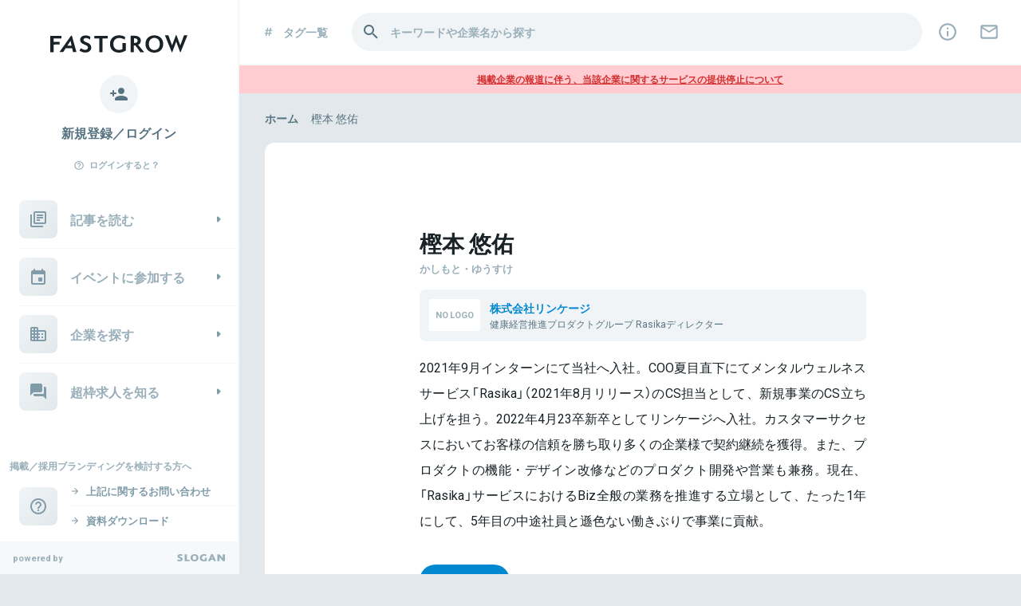

--- FILE ---
content_type: text/html; charset=utf-8
request_url: https://www.fastgrow.jp/people/2144
body_size: 38046
content:
<!DOCTYPE html>
<html lang="ja">
  <head>
    <title>樫本 悠佑 | FastGrow</title>
<meta name="Description" content="FastGrowはテクノロジー領域で活躍中の起業家・経営層と、若手経営人材をつなぐビジネスコミュニティです。活躍中の起業家・経営層が持つノウハウが学べる「Webコンテンツ」に加え、彼／彼女らが登壇する「イベント」を通じて、読者である若手経営人材に「事業成功に必要な知識」と「メンターや仲間との出会い」を提供します。">
<meta name="google-site-verification" content="b2sPRyY59gZFNKsFgxC6zfeajb9f8HBEvsgpgjCW_dU">
<meta name="viewport" content="width=device-width, initial-scale=1, minimum-scale=1, maximum-scale=1">
<meta http-equiv="content-language" content="ja">
<meta charset="UTF-8">
<script type="text/javascript">window.NREUM||(NREUM={});NREUM.info={"beacon":"bam.nr-data.net","errorBeacon":"bam.nr-data.net","licenseKey":"NRJS-b7b2dc0afedcb98a6ab","applicationID":"1825740719","transactionName":"c1xeQRYLVQpWRUtDBl9DXFBLF1EJRA==","queueTime":0,"applicationTime":106,"agent":""}</script>
<script type="text/javascript">(window.NREUM||(NREUM={})).init={privacy:{cookies_enabled:true},ajax:{deny_list:["bam.nr-data.net"]},feature_flags:["soft_nav"],distributed_tracing:{enabled:true}};(window.NREUM||(NREUM={})).loader_config={agentID:"1834906158",accountID:"3424571",trustKey:"3424571",xpid:"VwIFVVNUCRABXFNXAAUHUVUI",licenseKey:"NRJS-b7b2dc0afedcb98a6ab",applicationID:"1825740719",browserID:"1834906158"};;/*! For license information please see nr-loader-spa-1.308.0.min.js.LICENSE.txt */
(()=>{var e,t,r={384:(e,t,r)=>{"use strict";r.d(t,{NT:()=>a,US:()=>u,Zm:()=>o,bQ:()=>d,dV:()=>c,pV:()=>l});var n=r(6154),i=r(1863),s=r(1910);const a={beacon:"bam.nr-data.net",errorBeacon:"bam.nr-data.net"};function o(){return n.gm.NREUM||(n.gm.NREUM={}),void 0===n.gm.newrelic&&(n.gm.newrelic=n.gm.NREUM),n.gm.NREUM}function c(){let e=o();return e.o||(e.o={ST:n.gm.setTimeout,SI:n.gm.setImmediate||n.gm.setInterval,CT:n.gm.clearTimeout,XHR:n.gm.XMLHttpRequest,REQ:n.gm.Request,EV:n.gm.Event,PR:n.gm.Promise,MO:n.gm.MutationObserver,FETCH:n.gm.fetch,WS:n.gm.WebSocket},(0,s.i)(...Object.values(e.o))),e}function d(e,t){let r=o();r.initializedAgents??={},t.initializedAt={ms:(0,i.t)(),date:new Date},r.initializedAgents[e]=t}function u(e,t){o()[e]=t}function l(){return function(){let e=o();const t=e.info||{};e.info={beacon:a.beacon,errorBeacon:a.errorBeacon,...t}}(),function(){let e=o();const t=e.init||{};e.init={...t}}(),c(),function(){let e=o();const t=e.loader_config||{};e.loader_config={...t}}(),o()}},782:(e,t,r)=>{"use strict";r.d(t,{T:()=>n});const n=r(860).K7.pageViewTiming},860:(e,t,r)=>{"use strict";r.d(t,{$J:()=>u,K7:()=>c,P3:()=>d,XX:()=>i,Yy:()=>o,df:()=>s,qY:()=>n,v4:()=>a});const n="events",i="jserrors",s="browser/blobs",a="rum",o="browser/logs",c={ajax:"ajax",genericEvents:"generic_events",jserrors:i,logging:"logging",metrics:"metrics",pageAction:"page_action",pageViewEvent:"page_view_event",pageViewTiming:"page_view_timing",sessionReplay:"session_replay",sessionTrace:"session_trace",softNav:"soft_navigations",spa:"spa"},d={[c.pageViewEvent]:1,[c.pageViewTiming]:2,[c.metrics]:3,[c.jserrors]:4,[c.spa]:5,[c.ajax]:6,[c.sessionTrace]:7,[c.softNav]:8,[c.sessionReplay]:9,[c.logging]:10,[c.genericEvents]:11},u={[c.pageViewEvent]:a,[c.pageViewTiming]:n,[c.ajax]:n,[c.spa]:n,[c.softNav]:n,[c.metrics]:i,[c.jserrors]:i,[c.sessionTrace]:s,[c.sessionReplay]:s,[c.logging]:o,[c.genericEvents]:"ins"}},944:(e,t,r)=>{"use strict";r.d(t,{R:()=>i});var n=r(3241);function i(e,t){"function"==typeof console.debug&&(console.debug("New Relic Warning: https://github.com/newrelic/newrelic-browser-agent/blob/main/docs/warning-codes.md#".concat(e),t),(0,n.W)({agentIdentifier:null,drained:null,type:"data",name:"warn",feature:"warn",data:{code:e,secondary:t}}))}},993:(e,t,r)=>{"use strict";r.d(t,{A$:()=>s,ET:()=>a,TZ:()=>o,p_:()=>i});var n=r(860);const i={ERROR:"ERROR",WARN:"WARN",INFO:"INFO",DEBUG:"DEBUG",TRACE:"TRACE"},s={OFF:0,ERROR:1,WARN:2,INFO:3,DEBUG:4,TRACE:5},a="log",o=n.K7.logging},1541:(e,t,r)=>{"use strict";r.d(t,{U:()=>i,f:()=>n});const n={MFE:"MFE",BA:"BA"};function i(e,t){if(2!==t?.harvestEndpointVersion)return{};const r=t.agentRef.runtime.appMetadata.agents[0].entityGuid;return e?{"source.id":e.id,"source.name":e.name,"source.type":e.type,"parent.id":e.parent?.id||r,"parent.type":e.parent?.type||n.BA}:{"entity.guid":r,appId:t.agentRef.info.applicationID}}},1687:(e,t,r)=>{"use strict";r.d(t,{Ak:()=>d,Ze:()=>h,x3:()=>u});var n=r(3241),i=r(7836),s=r(3606),a=r(860),o=r(2646);const c={};function d(e,t){const r={staged:!1,priority:a.P3[t]||0};l(e),c[e].get(t)||c[e].set(t,r)}function u(e,t){e&&c[e]&&(c[e].get(t)&&c[e].delete(t),p(e,t,!1),c[e].size&&f(e))}function l(e){if(!e)throw new Error("agentIdentifier required");c[e]||(c[e]=new Map)}function h(e="",t="feature",r=!1){if(l(e),!e||!c[e].get(t)||r)return p(e,t);c[e].get(t).staged=!0,f(e)}function f(e){const t=Array.from(c[e]);t.every(([e,t])=>t.staged)&&(t.sort((e,t)=>e[1].priority-t[1].priority),t.forEach(([t])=>{c[e].delete(t),p(e,t)}))}function p(e,t,r=!0){const a=e?i.ee.get(e):i.ee,c=s.i.handlers;if(!a.aborted&&a.backlog&&c){if((0,n.W)({agentIdentifier:e,type:"lifecycle",name:"drain",feature:t}),r){const e=a.backlog[t],r=c[t];if(r){for(let t=0;e&&t<e.length;++t)g(e[t],r);Object.entries(r).forEach(([e,t])=>{Object.values(t||{}).forEach(t=>{t[0]?.on&&t[0]?.context()instanceof o.y&&t[0].on(e,t[1])})})}}a.isolatedBacklog||delete c[t],a.backlog[t]=null,a.emit("drain-"+t,[])}}function g(e,t){var r=e[1];Object.values(t[r]||{}).forEach(t=>{var r=e[0];if(t[0]===r){var n=t[1],i=e[3],s=e[2];n.apply(i,s)}})}},1738:(e,t,r)=>{"use strict";r.d(t,{U:()=>f,Y:()=>h});var n=r(3241),i=r(9908),s=r(1863),a=r(944),o=r(5701),c=r(3969),d=r(8362),u=r(860),l=r(4261);function h(e,t,r,s){const h=s||r;!h||h[e]&&h[e]!==d.d.prototype[e]||(h[e]=function(){(0,i.p)(c.xV,["API/"+e+"/called"],void 0,u.K7.metrics,r.ee),(0,n.W)({agentIdentifier:r.agentIdentifier,drained:!!o.B?.[r.agentIdentifier],type:"data",name:"api",feature:l.Pl+e,data:{}});try{return t.apply(this,arguments)}catch(e){(0,a.R)(23,e)}})}function f(e,t,r,n,a){const o=e.info;null===r?delete o.jsAttributes[t]:o.jsAttributes[t]=r,(a||null===r)&&(0,i.p)(l.Pl+n,[(0,s.t)(),t,r],void 0,"session",e.ee)}},1741:(e,t,r)=>{"use strict";r.d(t,{W:()=>s});var n=r(944),i=r(4261);class s{#e(e,...t){if(this[e]!==s.prototype[e])return this[e](...t);(0,n.R)(35,e)}addPageAction(e,t){return this.#e(i.hG,e,t)}register(e){return this.#e(i.eY,e)}recordCustomEvent(e,t){return this.#e(i.fF,e,t)}setPageViewName(e,t){return this.#e(i.Fw,e,t)}setCustomAttribute(e,t,r){return this.#e(i.cD,e,t,r)}noticeError(e,t){return this.#e(i.o5,e,t)}setUserId(e,t=!1){return this.#e(i.Dl,e,t)}setApplicationVersion(e){return this.#e(i.nb,e)}setErrorHandler(e){return this.#e(i.bt,e)}addRelease(e,t){return this.#e(i.k6,e,t)}log(e,t){return this.#e(i.$9,e,t)}start(){return this.#e(i.d3)}finished(e){return this.#e(i.BL,e)}recordReplay(){return this.#e(i.CH)}pauseReplay(){return this.#e(i.Tb)}addToTrace(e){return this.#e(i.U2,e)}setCurrentRouteName(e){return this.#e(i.PA,e)}interaction(e){return this.#e(i.dT,e)}wrapLogger(e,t,r){return this.#e(i.Wb,e,t,r)}measure(e,t){return this.#e(i.V1,e,t)}consent(e){return this.#e(i.Pv,e)}}},1863:(e,t,r)=>{"use strict";function n(){return Math.floor(performance.now())}r.d(t,{t:()=>n})},1910:(e,t,r)=>{"use strict";r.d(t,{i:()=>s});var n=r(944);const i=new Map;function s(...e){return e.every(e=>{if(i.has(e))return i.get(e);const t="function"==typeof e?e.toString():"",r=t.includes("[native code]"),s=t.includes("nrWrapper");return r||s||(0,n.R)(64,e?.name||t),i.set(e,r),r})}},2555:(e,t,r)=>{"use strict";r.d(t,{D:()=>o,f:()=>a});var n=r(384),i=r(8122);const s={beacon:n.NT.beacon,errorBeacon:n.NT.errorBeacon,licenseKey:void 0,applicationID:void 0,sa:void 0,queueTime:void 0,applicationTime:void 0,ttGuid:void 0,user:void 0,account:void 0,product:void 0,extra:void 0,jsAttributes:{},userAttributes:void 0,atts:void 0,transactionName:void 0,tNamePlain:void 0};function a(e){try{return!!e.licenseKey&&!!e.errorBeacon&&!!e.applicationID}catch(e){return!1}}const o=e=>(0,i.a)(e,s)},2614:(e,t,r)=>{"use strict";r.d(t,{BB:()=>a,H3:()=>n,g:()=>d,iL:()=>c,tS:()=>o,uh:()=>i,wk:()=>s});const n="NRBA",i="SESSION",s=144e5,a=18e5,o={STARTED:"session-started",PAUSE:"session-pause",RESET:"session-reset",RESUME:"session-resume",UPDATE:"session-update"},c={SAME_TAB:"same-tab",CROSS_TAB:"cross-tab"},d={OFF:0,FULL:1,ERROR:2}},2646:(e,t,r)=>{"use strict";r.d(t,{y:()=>n});class n{constructor(e){this.contextId=e}}},2843:(e,t,r)=>{"use strict";r.d(t,{G:()=>s,u:()=>i});var n=r(3878);function i(e,t=!1,r,i){(0,n.DD)("visibilitychange",function(){if(t)return void("hidden"===document.visibilityState&&e());e(document.visibilityState)},r,i)}function s(e,t,r){(0,n.sp)("pagehide",e,t,r)}},3241:(e,t,r)=>{"use strict";r.d(t,{W:()=>s});var n=r(6154);const i="newrelic";function s(e={}){try{n.gm.dispatchEvent(new CustomEvent(i,{detail:e}))}catch(e){}}},3304:(e,t,r)=>{"use strict";r.d(t,{A:()=>s});var n=r(7836);const i=()=>{const e=new WeakSet;return(t,r)=>{if("object"==typeof r&&null!==r){if(e.has(r))return;e.add(r)}return r}};function s(e){try{return JSON.stringify(e,i())??""}catch(e){try{n.ee.emit("internal-error",[e])}catch(e){}return""}}},3333:(e,t,r)=>{"use strict";r.d(t,{$v:()=>u,TZ:()=>n,Xh:()=>c,Zp:()=>i,kd:()=>d,mq:()=>o,nf:()=>a,qN:()=>s});const n=r(860).K7.genericEvents,i=["auxclick","click","copy","keydown","paste","scrollend"],s=["focus","blur"],a=4,o=1e3,c=2e3,d=["PageAction","UserAction","BrowserPerformance"],u={RESOURCES:"experimental.resources",REGISTER:"register"}},3434:(e,t,r)=>{"use strict";r.d(t,{Jt:()=>s,YM:()=>d});var n=r(7836),i=r(5607);const s="nr@original:".concat(i.W),a=50;var o=Object.prototype.hasOwnProperty,c=!1;function d(e,t){return e||(e=n.ee),r.inPlace=function(e,t,n,i,s){n||(n="");const a="-"===n.charAt(0);for(let o=0;o<t.length;o++){const c=t[o],d=e[c];l(d)||(e[c]=r(d,a?c+n:n,i,c,s))}},r.flag=s,r;function r(t,r,n,c,d){return l(t)?t:(r||(r=""),nrWrapper[s]=t,function(e,t,r){if(Object.defineProperty&&Object.keys)try{return Object.keys(e).forEach(function(r){Object.defineProperty(t,r,{get:function(){return e[r]},set:function(t){return e[r]=t,t}})}),t}catch(e){u([e],r)}for(var n in e)o.call(e,n)&&(t[n]=e[n])}(t,nrWrapper,e),nrWrapper);function nrWrapper(){var s,o,l,h;let f;try{o=this,s=[...arguments],l="function"==typeof n?n(s,o):n||{}}catch(t){u([t,"",[s,o,c],l],e)}i(r+"start",[s,o,c],l,d);const p=performance.now();let g;try{return h=t.apply(o,s),g=performance.now(),h}catch(e){throw g=performance.now(),i(r+"err",[s,o,e],l,d),f=e,f}finally{const e=g-p,t={start:p,end:g,duration:e,isLongTask:e>=a,methodName:c,thrownError:f};t.isLongTask&&i("long-task",[t,o],l,d),i(r+"end",[s,o,h],l,d)}}}function i(r,n,i,s){if(!c||t){var a=c;c=!0;try{e.emit(r,n,i,t,s)}catch(t){u([t,r,n,i],e)}c=a}}}function u(e,t){t||(t=n.ee);try{t.emit("internal-error",e)}catch(e){}}function l(e){return!(e&&"function"==typeof e&&e.apply&&!e[s])}},3606:(e,t,r)=>{"use strict";r.d(t,{i:()=>s});var n=r(9908);s.on=a;var i=s.handlers={};function s(e,t,r,s){a(s||n.d,i,e,t,r)}function a(e,t,r,i,s){s||(s="feature"),e||(e=n.d);var a=t[s]=t[s]||{};(a[r]=a[r]||[]).push([e,i])}},3738:(e,t,r)=>{"use strict";r.d(t,{He:()=>i,Kp:()=>o,Lc:()=>d,Rz:()=>u,TZ:()=>n,bD:()=>s,d3:()=>a,jx:()=>l,sl:()=>h,uP:()=>c});const n=r(860).K7.sessionTrace,i="bstResource",s="resource",a="-start",o="-end",c="fn"+a,d="fn"+o,u="pushState",l=1e3,h=3e4},3785:(e,t,r)=>{"use strict";r.d(t,{R:()=>c,b:()=>d});var n=r(9908),i=r(1863),s=r(860),a=r(3969),o=r(993);function c(e,t,r={},c=o.p_.INFO,d=!0,u,l=(0,i.t)()){(0,n.p)(a.xV,["API/logging/".concat(c.toLowerCase(),"/called")],void 0,s.K7.metrics,e),(0,n.p)(o.ET,[l,t,r,c,d,u],void 0,s.K7.logging,e)}function d(e){return"string"==typeof e&&Object.values(o.p_).some(t=>t===e.toUpperCase().trim())}},3878:(e,t,r)=>{"use strict";function n(e,t){return{capture:e,passive:!1,signal:t}}function i(e,t,r=!1,i){window.addEventListener(e,t,n(r,i))}function s(e,t,r=!1,i){document.addEventListener(e,t,n(r,i))}r.d(t,{DD:()=>s,jT:()=>n,sp:()=>i})},3962:(e,t,r)=>{"use strict";r.d(t,{AM:()=>a,O2:()=>l,OV:()=>s,Qu:()=>h,TZ:()=>c,ih:()=>f,pP:()=>o,t1:()=>u,tC:()=>i,wD:()=>d});var n=r(860);const i=["click","keydown","submit"],s="popstate",a="api",o="initialPageLoad",c=n.K7.softNav,d=5e3,u=500,l={INITIAL_PAGE_LOAD:"",ROUTE_CHANGE:1,UNSPECIFIED:2},h={INTERACTION:1,AJAX:2,CUSTOM_END:3,CUSTOM_TRACER:4},f={IP:"in progress",PF:"pending finish",FIN:"finished",CAN:"cancelled"}},3969:(e,t,r)=>{"use strict";r.d(t,{TZ:()=>n,XG:()=>o,rs:()=>i,xV:()=>a,z_:()=>s});const n=r(860).K7.metrics,i="sm",s="cm",a="storeSupportabilityMetrics",o="storeEventMetrics"},4234:(e,t,r)=>{"use strict";r.d(t,{W:()=>s});var n=r(7836),i=r(1687);class s{constructor(e,t){this.agentIdentifier=e,this.ee=n.ee.get(e),this.featureName=t,this.blocked=!1}deregisterDrain(){(0,i.x3)(this.agentIdentifier,this.featureName)}}},4261:(e,t,r)=>{"use strict";r.d(t,{$9:()=>u,BL:()=>c,CH:()=>p,Dl:()=>R,Fw:()=>w,PA:()=>v,Pl:()=>n,Pv:()=>A,Tb:()=>h,U2:()=>a,V1:()=>E,Wb:()=>T,bt:()=>y,cD:()=>b,d3:()=>x,dT:()=>d,eY:()=>g,fF:()=>f,hG:()=>s,hw:()=>i,k6:()=>o,nb:()=>m,o5:()=>l});const n="api-",i=n+"ixn-",s="addPageAction",a="addToTrace",o="addRelease",c="finished",d="interaction",u="log",l="noticeError",h="pauseReplay",f="recordCustomEvent",p="recordReplay",g="register",m="setApplicationVersion",v="setCurrentRouteName",b="setCustomAttribute",y="setErrorHandler",w="setPageViewName",R="setUserId",x="start",T="wrapLogger",E="measure",A="consent"},5205:(e,t,r)=>{"use strict";r.d(t,{j:()=>S});var n=r(384),i=r(1741);var s=r(2555),a=r(3333);const o=e=>{if(!e||"string"!=typeof e)return!1;try{document.createDocumentFragment().querySelector(e)}catch{return!1}return!0};var c=r(2614),d=r(944),u=r(8122);const l="[data-nr-mask]",h=e=>(0,u.a)(e,(()=>{const e={feature_flags:[],experimental:{allow_registered_children:!1,resources:!1},mask_selector:"*",block_selector:"[data-nr-block]",mask_input_options:{color:!1,date:!1,"datetime-local":!1,email:!1,month:!1,number:!1,range:!1,search:!1,tel:!1,text:!1,time:!1,url:!1,week:!1,textarea:!1,select:!1,password:!0}};return{ajax:{deny_list:void 0,block_internal:!0,enabled:!0,autoStart:!0},api:{get allow_registered_children(){return e.feature_flags.includes(a.$v.REGISTER)||e.experimental.allow_registered_children},set allow_registered_children(t){e.experimental.allow_registered_children=t},duplicate_registered_data:!1},browser_consent_mode:{enabled:!1},distributed_tracing:{enabled:void 0,exclude_newrelic_header:void 0,cors_use_newrelic_header:void 0,cors_use_tracecontext_headers:void 0,allowed_origins:void 0},get feature_flags(){return e.feature_flags},set feature_flags(t){e.feature_flags=t},generic_events:{enabled:!0,autoStart:!0},harvest:{interval:30},jserrors:{enabled:!0,autoStart:!0},logging:{enabled:!0,autoStart:!0},metrics:{enabled:!0,autoStart:!0},obfuscate:void 0,page_action:{enabled:!0},page_view_event:{enabled:!0,autoStart:!0},page_view_timing:{enabled:!0,autoStart:!0},performance:{capture_marks:!1,capture_measures:!1,capture_detail:!0,resources:{get enabled(){return e.feature_flags.includes(a.$v.RESOURCES)||e.experimental.resources},set enabled(t){e.experimental.resources=t},asset_types:[],first_party_domains:[],ignore_newrelic:!0}},privacy:{cookies_enabled:!0},proxy:{assets:void 0,beacon:void 0},session:{expiresMs:c.wk,inactiveMs:c.BB},session_replay:{autoStart:!0,enabled:!1,preload:!1,sampling_rate:10,error_sampling_rate:100,collect_fonts:!1,inline_images:!1,fix_stylesheets:!0,mask_all_inputs:!0,get mask_text_selector(){return e.mask_selector},set mask_text_selector(t){o(t)?e.mask_selector="".concat(t,",").concat(l):""===t||null===t?e.mask_selector=l:(0,d.R)(5,t)},get block_class(){return"nr-block"},get ignore_class(){return"nr-ignore"},get mask_text_class(){return"nr-mask"},get block_selector(){return e.block_selector},set block_selector(t){o(t)?e.block_selector+=",".concat(t):""!==t&&(0,d.R)(6,t)},get mask_input_options(){return e.mask_input_options},set mask_input_options(t){t&&"object"==typeof t?e.mask_input_options={...t,password:!0}:(0,d.R)(7,t)}},session_trace:{enabled:!0,autoStart:!0},soft_navigations:{enabled:!0,autoStart:!0},spa:{enabled:!0,autoStart:!0},ssl:void 0,user_actions:{enabled:!0,elementAttributes:["id","className","tagName","type"]}}})());var f=r(6154),p=r(9324);let g=0;const m={buildEnv:p.F3,distMethod:p.Xs,version:p.xv,originTime:f.WN},v={consented:!1},b={appMetadata:{},get consented(){return this.session?.state?.consent||v.consented},set consented(e){v.consented=e},customTransaction:void 0,denyList:void 0,disabled:!1,harvester:void 0,isolatedBacklog:!1,isRecording:!1,loaderType:void 0,maxBytes:3e4,obfuscator:void 0,onerror:void 0,ptid:void 0,releaseIds:{},session:void 0,timeKeeper:void 0,registeredEntities:[],jsAttributesMetadata:{bytes:0},get harvestCount(){return++g}},y=e=>{const t=(0,u.a)(e,b),r=Object.keys(m).reduce((e,t)=>(e[t]={value:m[t],writable:!1,configurable:!0,enumerable:!0},e),{});return Object.defineProperties(t,r)};var w=r(5701);const R=e=>{const t=e.startsWith("http");e+="/",r.p=t?e:"https://"+e};var x=r(7836),T=r(3241);const E={accountID:void 0,trustKey:void 0,agentID:void 0,licenseKey:void 0,applicationID:void 0,xpid:void 0},A=e=>(0,u.a)(e,E),_=new Set;function S(e,t={},r,a){let{init:o,info:c,loader_config:d,runtime:u={},exposed:l=!0}=t;if(!c){const e=(0,n.pV)();o=e.init,c=e.info,d=e.loader_config}e.init=h(o||{}),e.loader_config=A(d||{}),c.jsAttributes??={},f.bv&&(c.jsAttributes.isWorker=!0),e.info=(0,s.D)(c);const p=e.init,g=[c.beacon,c.errorBeacon];_.has(e.agentIdentifier)||(p.proxy.assets&&(R(p.proxy.assets),g.push(p.proxy.assets)),p.proxy.beacon&&g.push(p.proxy.beacon),e.beacons=[...g],function(e){const t=(0,n.pV)();Object.getOwnPropertyNames(i.W.prototype).forEach(r=>{const n=i.W.prototype[r];if("function"!=typeof n||"constructor"===n)return;let s=t[r];e[r]&&!1!==e.exposed&&"micro-agent"!==e.runtime?.loaderType&&(t[r]=(...t)=>{const n=e[r](...t);return s?s(...t):n})})}(e),(0,n.US)("activatedFeatures",w.B)),u.denyList=[...p.ajax.deny_list||[],...p.ajax.block_internal?g:[]],u.ptid=e.agentIdentifier,u.loaderType=r,e.runtime=y(u),_.has(e.agentIdentifier)||(e.ee=x.ee.get(e.agentIdentifier),e.exposed=l,(0,T.W)({agentIdentifier:e.agentIdentifier,drained:!!w.B?.[e.agentIdentifier],type:"lifecycle",name:"initialize",feature:void 0,data:e.config})),_.add(e.agentIdentifier)}},5270:(e,t,r)=>{"use strict";r.d(t,{Aw:()=>a,SR:()=>s,rF:()=>o});var n=r(384),i=r(7767);function s(e){return!!(0,n.dV)().o.MO&&(0,i.V)(e)&&!0===e?.session_trace.enabled}function a(e){return!0===e?.session_replay.preload&&s(e)}function o(e,t){try{if("string"==typeof t?.type){if("password"===t.type.toLowerCase())return"*".repeat(e?.length||0);if(void 0!==t?.dataset?.nrUnmask||t?.classList?.contains("nr-unmask"))return e}}catch(e){}return"string"==typeof e?e.replace(/[\S]/g,"*"):"*".repeat(e?.length||0)}},5289:(e,t,r)=>{"use strict";r.d(t,{GG:()=>a,Qr:()=>c,sB:()=>o});var n=r(3878),i=r(6389);function s(){return"undefined"==typeof document||"complete"===document.readyState}function a(e,t){if(s())return e();const r=(0,i.J)(e),a=setInterval(()=>{s()&&(clearInterval(a),r())},500);(0,n.sp)("load",r,t)}function o(e){if(s())return e();(0,n.DD)("DOMContentLoaded",e)}function c(e){if(s())return e();(0,n.sp)("popstate",e)}},5607:(e,t,r)=>{"use strict";r.d(t,{W:()=>n});const n=(0,r(9566).bz)()},5701:(e,t,r)=>{"use strict";r.d(t,{B:()=>s,t:()=>a});var n=r(3241);const i=new Set,s={};function a(e,t){const r=t.agentIdentifier;s[r]??={},e&&"object"==typeof e&&(i.has(r)||(t.ee.emit("rumresp",[e]),s[r]=e,i.add(r),(0,n.W)({agentIdentifier:r,loaded:!0,drained:!0,type:"lifecycle",name:"load",feature:void 0,data:e})))}},6154:(e,t,r)=>{"use strict";r.d(t,{OF:()=>d,RI:()=>i,WN:()=>h,bv:()=>s,eN:()=>f,gm:()=>a,lR:()=>l,m:()=>c,mw:()=>o,sb:()=>u});var n=r(1863);const i="undefined"!=typeof window&&!!window.document,s="undefined"!=typeof WorkerGlobalScope&&("undefined"!=typeof self&&self instanceof WorkerGlobalScope&&self.navigator instanceof WorkerNavigator||"undefined"!=typeof globalThis&&globalThis instanceof WorkerGlobalScope&&globalThis.navigator instanceof WorkerNavigator),a=i?window:"undefined"!=typeof WorkerGlobalScope&&("undefined"!=typeof self&&self instanceof WorkerGlobalScope&&self||"undefined"!=typeof globalThis&&globalThis instanceof WorkerGlobalScope&&globalThis),o=Boolean("hidden"===a?.document?.visibilityState),c=""+a?.location,d=/iPad|iPhone|iPod/.test(a.navigator?.userAgent),u=d&&"undefined"==typeof SharedWorker,l=(()=>{const e=a.navigator?.userAgent?.match(/Firefox[/\s](\d+\.\d+)/);return Array.isArray(e)&&e.length>=2?+e[1]:0})(),h=Date.now()-(0,n.t)(),f=()=>"undefined"!=typeof PerformanceNavigationTiming&&a?.performance?.getEntriesByType("navigation")?.[0]?.responseStart},6344:(e,t,r)=>{"use strict";r.d(t,{BB:()=>u,Qb:()=>l,TZ:()=>i,Ug:()=>a,Vh:()=>s,_s:()=>o,bc:()=>d,yP:()=>c});var n=r(2614);const i=r(860).K7.sessionReplay,s="errorDuringReplay",a=.12,o={DomContentLoaded:0,Load:1,FullSnapshot:2,IncrementalSnapshot:3,Meta:4,Custom:5},c={[n.g.ERROR]:15e3,[n.g.FULL]:3e5,[n.g.OFF]:0},d={RESET:{message:"Session was reset",sm:"Reset"},IMPORT:{message:"Recorder failed to import",sm:"Import"},TOO_MANY:{message:"429: Too Many Requests",sm:"Too-Many"},TOO_BIG:{message:"Payload was too large",sm:"Too-Big"},CROSS_TAB:{message:"Session Entity was set to OFF on another tab",sm:"Cross-Tab"},ENTITLEMENTS:{message:"Session Replay is not allowed and will not be started",sm:"Entitlement"}},u=5e3,l={API:"api",RESUME:"resume",SWITCH_TO_FULL:"switchToFull",INITIALIZE:"initialize",PRELOAD:"preload"}},6389:(e,t,r)=>{"use strict";function n(e,t=500,r={}){const n=r?.leading||!1;let i;return(...r)=>{n&&void 0===i&&(e.apply(this,r),i=setTimeout(()=>{i=clearTimeout(i)},t)),n||(clearTimeout(i),i=setTimeout(()=>{e.apply(this,r)},t))}}function i(e){let t=!1;return(...r)=>{t||(t=!0,e.apply(this,r))}}r.d(t,{J:()=>i,s:()=>n})},6630:(e,t,r)=>{"use strict";r.d(t,{T:()=>n});const n=r(860).K7.pageViewEvent},6774:(e,t,r)=>{"use strict";r.d(t,{T:()=>n});const n=r(860).K7.jserrors},7295:(e,t,r)=>{"use strict";r.d(t,{Xv:()=>a,gX:()=>i,iW:()=>s});var n=[];function i(e){if(!e||s(e))return!1;if(0===n.length)return!0;if("*"===n[0].hostname)return!1;for(var t=0;t<n.length;t++){var r=n[t];if(r.hostname.test(e.hostname)&&r.pathname.test(e.pathname))return!1}return!0}function s(e){return void 0===e.hostname}function a(e){if(n=[],e&&e.length)for(var t=0;t<e.length;t++){let r=e[t];if(!r)continue;if("*"===r)return void(n=[{hostname:"*"}]);0===r.indexOf("http://")?r=r.substring(7):0===r.indexOf("https://")&&(r=r.substring(8));const i=r.indexOf("/");let s,a;i>0?(s=r.substring(0,i),a=r.substring(i)):(s=r,a="*");let[c]=s.split(":");n.push({hostname:o(c),pathname:o(a,!0)})}}function o(e,t=!1){const r=e.replace(/[.+?^${}()|[\]\\]/g,e=>"\\"+e).replace(/\*/g,".*?");return new RegExp((t?"^":"")+r+"$")}},7485:(e,t,r)=>{"use strict";r.d(t,{D:()=>i});var n=r(6154);function i(e){if(0===(e||"").indexOf("data:"))return{protocol:"data"};try{const t=new URL(e,location.href),r={port:t.port,hostname:t.hostname,pathname:t.pathname,search:t.search,protocol:t.protocol.slice(0,t.protocol.indexOf(":")),sameOrigin:t.protocol===n.gm?.location?.protocol&&t.host===n.gm?.location?.host};return r.port&&""!==r.port||("http:"===t.protocol&&(r.port="80"),"https:"===t.protocol&&(r.port="443")),r.pathname&&""!==r.pathname?r.pathname.startsWith("/")||(r.pathname="/".concat(r.pathname)):r.pathname="/",r}catch(e){return{}}}},7699:(e,t,r)=>{"use strict";r.d(t,{It:()=>s,KC:()=>o,No:()=>i,qh:()=>a});var n=r(860);const i=16e3,s=1e6,a="SESSION_ERROR",o={[n.K7.logging]:!0,[n.K7.genericEvents]:!1,[n.K7.jserrors]:!1,[n.K7.ajax]:!1}},7767:(e,t,r)=>{"use strict";r.d(t,{V:()=>i});var n=r(6154);const i=e=>n.RI&&!0===e?.privacy.cookies_enabled},7836:(e,t,r)=>{"use strict";r.d(t,{P:()=>o,ee:()=>c});var n=r(384),i=r(8990),s=r(2646),a=r(5607);const o="nr@context:".concat(a.W),c=function e(t,r){var n={},a={},u={},l=!1;try{l=16===r.length&&d.initializedAgents?.[r]?.runtime.isolatedBacklog}catch(e){}var h={on:p,addEventListener:p,removeEventListener:function(e,t){var r=n[e];if(!r)return;for(var i=0;i<r.length;i++)r[i]===t&&r.splice(i,1)},emit:function(e,r,n,i,s){!1!==s&&(s=!0);if(c.aborted&&!i)return;t&&s&&t.emit(e,r,n);var o=f(n);g(e).forEach(e=>{e.apply(o,r)});var d=v()[a[e]];d&&d.push([h,e,r,o]);return o},get:m,listeners:g,context:f,buffer:function(e,t){const r=v();if(t=t||"feature",h.aborted)return;Object.entries(e||{}).forEach(([e,n])=>{a[n]=t,t in r||(r[t]=[])})},abort:function(){h._aborted=!0,Object.keys(h.backlog).forEach(e=>{delete h.backlog[e]})},isBuffering:function(e){return!!v()[a[e]]},debugId:r,backlog:l?{}:t&&"object"==typeof t.backlog?t.backlog:{},isolatedBacklog:l};return Object.defineProperty(h,"aborted",{get:()=>{let e=h._aborted||!1;return e||(t&&(e=t.aborted),e)}}),h;function f(e){return e&&e instanceof s.y?e:e?(0,i.I)(e,o,()=>new s.y(o)):new s.y(o)}function p(e,t){n[e]=g(e).concat(t)}function g(e){return n[e]||[]}function m(t){return u[t]=u[t]||e(h,t)}function v(){return h.backlog}}(void 0,"globalEE"),d=(0,n.Zm)();d.ee||(d.ee=c)},8122:(e,t,r)=>{"use strict";r.d(t,{a:()=>i});var n=r(944);function i(e,t){try{if(!e||"object"!=typeof e)return(0,n.R)(3);if(!t||"object"!=typeof t)return(0,n.R)(4);const r=Object.create(Object.getPrototypeOf(t),Object.getOwnPropertyDescriptors(t)),s=0===Object.keys(r).length?e:r;for(let a in s)if(void 0!==e[a])try{if(null===e[a]){r[a]=null;continue}Array.isArray(e[a])&&Array.isArray(t[a])?r[a]=Array.from(new Set([...e[a],...t[a]])):"object"==typeof e[a]&&"object"==typeof t[a]?r[a]=i(e[a],t[a]):r[a]=e[a]}catch(e){r[a]||(0,n.R)(1,e)}return r}catch(e){(0,n.R)(2,e)}}},8139:(e,t,r)=>{"use strict";r.d(t,{u:()=>h});var n=r(7836),i=r(3434),s=r(8990),a=r(6154);const o={},c=a.gm.XMLHttpRequest,d="addEventListener",u="removeEventListener",l="nr@wrapped:".concat(n.P);function h(e){var t=function(e){return(e||n.ee).get("events")}(e);if(o[t.debugId]++)return t;o[t.debugId]=1;var r=(0,i.YM)(t,!0);function h(e){r.inPlace(e,[d,u],"-",p)}function p(e,t){return e[1]}return"getPrototypeOf"in Object&&(a.RI&&f(document,h),c&&f(c.prototype,h),f(a.gm,h)),t.on(d+"-start",function(e,t){var n=e[1];if(null!==n&&("function"==typeof n||"object"==typeof n)&&"newrelic"!==e[0]){var i=(0,s.I)(n,l,function(){var e={object:function(){if("function"!=typeof n.handleEvent)return;return n.handleEvent.apply(n,arguments)},function:n}[typeof n];return e?r(e,"fn-",null,e.name||"anonymous"):n});this.wrapped=e[1]=i}}),t.on(u+"-start",function(e){e[1]=this.wrapped||e[1]}),t}function f(e,t,...r){let n=e;for(;"object"==typeof n&&!Object.prototype.hasOwnProperty.call(n,d);)n=Object.getPrototypeOf(n);n&&t(n,...r)}},8362:(e,t,r)=>{"use strict";r.d(t,{d:()=>s});var n=r(9566),i=r(1741);class s extends i.W{agentIdentifier=(0,n.LA)(16)}},8374:(e,t,r)=>{r.nc=(()=>{try{return document?.currentScript?.nonce}catch(e){}return""})()},8990:(e,t,r)=>{"use strict";r.d(t,{I:()=>i});var n=Object.prototype.hasOwnProperty;function i(e,t,r){if(n.call(e,t))return e[t];var i=r();if(Object.defineProperty&&Object.keys)try{return Object.defineProperty(e,t,{value:i,writable:!0,enumerable:!1}),i}catch(e){}return e[t]=i,i}},9119:(e,t,r)=>{"use strict";r.d(t,{L:()=>s});var n=/([^?#]*)[^#]*(#[^?]*|$).*/,i=/([^?#]*)().*/;function s(e,t){return e?e.replace(t?n:i,"$1$2"):e}},9300:(e,t,r)=>{"use strict";r.d(t,{T:()=>n});const n=r(860).K7.ajax},9324:(e,t,r)=>{"use strict";r.d(t,{AJ:()=>a,F3:()=>i,Xs:()=>s,Yq:()=>o,xv:()=>n});const n="1.308.0",i="PROD",s="CDN",a="@newrelic/rrweb",o="1.0.1"},9566:(e,t,r)=>{"use strict";r.d(t,{LA:()=>o,ZF:()=>c,bz:()=>a,el:()=>d});var n=r(6154);const i="xxxxxxxx-xxxx-4xxx-yxxx-xxxxxxxxxxxx";function s(e,t){return e?15&e[t]:16*Math.random()|0}function a(){const e=n.gm?.crypto||n.gm?.msCrypto;let t,r=0;return e&&e.getRandomValues&&(t=e.getRandomValues(new Uint8Array(30))),i.split("").map(e=>"x"===e?s(t,r++).toString(16):"y"===e?(3&s()|8).toString(16):e).join("")}function o(e){const t=n.gm?.crypto||n.gm?.msCrypto;let r,i=0;t&&t.getRandomValues&&(r=t.getRandomValues(new Uint8Array(e)));const a=[];for(var o=0;o<e;o++)a.push(s(r,i++).toString(16));return a.join("")}function c(){return o(16)}function d(){return o(32)}},9908:(e,t,r)=>{"use strict";r.d(t,{d:()=>n,p:()=>i});var n=r(7836).ee.get("handle");function i(e,t,r,i,s){s?(s.buffer([e],i),s.emit(e,t,r)):(n.buffer([e],i),n.emit(e,t,r))}}},n={};function i(e){var t=n[e];if(void 0!==t)return t.exports;var s=n[e]={exports:{}};return r[e](s,s.exports,i),s.exports}i.m=r,i.d=(e,t)=>{for(var r in t)i.o(t,r)&&!i.o(e,r)&&Object.defineProperty(e,r,{enumerable:!0,get:t[r]})},i.f={},i.e=e=>Promise.all(Object.keys(i.f).reduce((t,r)=>(i.f[r](e,t),t),[])),i.u=e=>({212:"nr-spa-compressor",249:"nr-spa-recorder",478:"nr-spa"}[e]+"-1.308.0.min.js"),i.o=(e,t)=>Object.prototype.hasOwnProperty.call(e,t),e={},t="NRBA-1.308.0.PROD:",i.l=(r,n,s,a)=>{if(e[r])e[r].push(n);else{var o,c;if(void 0!==s)for(var d=document.getElementsByTagName("script"),u=0;u<d.length;u++){var l=d[u];if(l.getAttribute("src")==r||l.getAttribute("data-webpack")==t+s){o=l;break}}if(!o){c=!0;var h={478:"sha512-RSfSVnmHk59T/uIPbdSE0LPeqcEdF4/+XhfJdBuccH5rYMOEZDhFdtnh6X6nJk7hGpzHd9Ujhsy7lZEz/ORYCQ==",249:"sha512-ehJXhmntm85NSqW4MkhfQqmeKFulra3klDyY0OPDUE+sQ3GokHlPh1pmAzuNy//3j4ac6lzIbmXLvGQBMYmrkg==",212:"sha512-B9h4CR46ndKRgMBcK+j67uSR2RCnJfGefU+A7FrgR/k42ovXy5x/MAVFiSvFxuVeEk/pNLgvYGMp1cBSK/G6Fg=="};(o=document.createElement("script")).charset="utf-8",i.nc&&o.setAttribute("nonce",i.nc),o.setAttribute("data-webpack",t+s),o.src=r,0!==o.src.indexOf(window.location.origin+"/")&&(o.crossOrigin="anonymous"),h[a]&&(o.integrity=h[a])}e[r]=[n];var f=(t,n)=>{o.onerror=o.onload=null,clearTimeout(p);var i=e[r];if(delete e[r],o.parentNode&&o.parentNode.removeChild(o),i&&i.forEach(e=>e(n)),t)return t(n)},p=setTimeout(f.bind(null,void 0,{type:"timeout",target:o}),12e4);o.onerror=f.bind(null,o.onerror),o.onload=f.bind(null,o.onload),c&&document.head.appendChild(o)}},i.r=e=>{"undefined"!=typeof Symbol&&Symbol.toStringTag&&Object.defineProperty(e,Symbol.toStringTag,{value:"Module"}),Object.defineProperty(e,"__esModule",{value:!0})},i.p="https://js-agent.newrelic.com/",(()=>{var e={38:0,788:0};i.f.j=(t,r)=>{var n=i.o(e,t)?e[t]:void 0;if(0!==n)if(n)r.push(n[2]);else{var s=new Promise((r,i)=>n=e[t]=[r,i]);r.push(n[2]=s);var a=i.p+i.u(t),o=new Error;i.l(a,r=>{if(i.o(e,t)&&(0!==(n=e[t])&&(e[t]=void 0),n)){var s=r&&("load"===r.type?"missing":r.type),a=r&&r.target&&r.target.src;o.message="Loading chunk "+t+" failed: ("+s+": "+a+")",o.name="ChunkLoadError",o.type=s,o.request=a,n[1](o)}},"chunk-"+t,t)}};var t=(t,r)=>{var n,s,[a,o,c]=r,d=0;if(a.some(t=>0!==e[t])){for(n in o)i.o(o,n)&&(i.m[n]=o[n]);if(c)c(i)}for(t&&t(r);d<a.length;d++)s=a[d],i.o(e,s)&&e[s]&&e[s][0](),e[s]=0},r=self["webpackChunk:NRBA-1.308.0.PROD"]=self["webpackChunk:NRBA-1.308.0.PROD"]||[];r.forEach(t.bind(null,0)),r.push=t.bind(null,r.push.bind(r))})(),(()=>{"use strict";i(8374);var e=i(8362),t=i(860);const r=Object.values(t.K7);var n=i(5205);var s=i(9908),a=i(1863),o=i(4261),c=i(1738);var d=i(1687),u=i(4234),l=i(5289),h=i(6154),f=i(944),p=i(5270),g=i(7767),m=i(6389),v=i(7699);class b extends u.W{constructor(e,t){super(e.agentIdentifier,t),this.agentRef=e,this.abortHandler=void 0,this.featAggregate=void 0,this.loadedSuccessfully=void 0,this.onAggregateImported=new Promise(e=>{this.loadedSuccessfully=e}),this.deferred=Promise.resolve(),!1===e.init[this.featureName].autoStart?this.deferred=new Promise((t,r)=>{this.ee.on("manual-start-all",(0,m.J)(()=>{(0,d.Ak)(e.agentIdentifier,this.featureName),t()}))}):(0,d.Ak)(e.agentIdentifier,t)}importAggregator(e,t,r={}){if(this.featAggregate)return;const n=async()=>{let n;await this.deferred;try{if((0,g.V)(e.init)){const{setupAgentSession:t}=await i.e(478).then(i.bind(i,8766));n=t(e)}}catch(e){(0,f.R)(20,e),this.ee.emit("internal-error",[e]),(0,s.p)(v.qh,[e],void 0,this.featureName,this.ee)}try{if(!this.#t(this.featureName,n,e.init))return(0,d.Ze)(this.agentIdentifier,this.featureName),void this.loadedSuccessfully(!1);const{Aggregate:i}=await t();this.featAggregate=new i(e,r),e.runtime.harvester.initializedAggregates.push(this.featAggregate),this.loadedSuccessfully(!0)}catch(e){(0,f.R)(34,e),this.abortHandler?.(),(0,d.Ze)(this.agentIdentifier,this.featureName,!0),this.loadedSuccessfully(!1),this.ee&&this.ee.abort()}};h.RI?(0,l.GG)(()=>n(),!0):n()}#t(e,r,n){if(this.blocked)return!1;switch(e){case t.K7.sessionReplay:return(0,p.SR)(n)&&!!r;case t.K7.sessionTrace:return!!r;default:return!0}}}var y=i(6630),w=i(2614),R=i(3241);class x extends b{static featureName=y.T;constructor(e){var t;super(e,y.T),this.setupInspectionEvents(e.agentIdentifier),t=e,(0,c.Y)(o.Fw,function(e,r){"string"==typeof e&&("/"!==e.charAt(0)&&(e="/"+e),t.runtime.customTransaction=(r||"http://custom.transaction")+e,(0,s.p)(o.Pl+o.Fw,[(0,a.t)()],void 0,void 0,t.ee))},t),this.importAggregator(e,()=>i.e(478).then(i.bind(i,2467)))}setupInspectionEvents(e){const t=(t,r)=>{t&&(0,R.W)({agentIdentifier:e,timeStamp:t.timeStamp,loaded:"complete"===t.target.readyState,type:"window",name:r,data:t.target.location+""})};(0,l.sB)(e=>{t(e,"DOMContentLoaded")}),(0,l.GG)(e=>{t(e,"load")}),(0,l.Qr)(e=>{t(e,"navigate")}),this.ee.on(w.tS.UPDATE,(t,r)=>{(0,R.W)({agentIdentifier:e,type:"lifecycle",name:"session",data:r})})}}var T=i(384);class E extends e.d{constructor(e){var t;(super(),h.gm)?(this.features={},(0,T.bQ)(this.agentIdentifier,this),this.desiredFeatures=new Set(e.features||[]),this.desiredFeatures.add(x),(0,n.j)(this,e,e.loaderType||"agent"),t=this,(0,c.Y)(o.cD,function(e,r,n=!1){if("string"==typeof e){if(["string","number","boolean"].includes(typeof r)||null===r)return(0,c.U)(t,e,r,o.cD,n);(0,f.R)(40,typeof r)}else(0,f.R)(39,typeof e)},t),function(e){(0,c.Y)(o.Dl,function(t,r=!1){if("string"!=typeof t&&null!==t)return void(0,f.R)(41,typeof t);const n=e.info.jsAttributes["enduser.id"];r&&null!=n&&n!==t?(0,s.p)(o.Pl+"setUserIdAndResetSession",[t],void 0,"session",e.ee):(0,c.U)(e,"enduser.id",t,o.Dl,!0)},e)}(this),function(e){(0,c.Y)(o.nb,function(t){if("string"==typeof t||null===t)return(0,c.U)(e,"application.version",t,o.nb,!1);(0,f.R)(42,typeof t)},e)}(this),function(e){(0,c.Y)(o.d3,function(){e.ee.emit("manual-start-all")},e)}(this),function(e){(0,c.Y)(o.Pv,function(t=!0){if("boolean"==typeof t){if((0,s.p)(o.Pl+o.Pv,[t],void 0,"session",e.ee),e.runtime.consented=t,t){const t=e.features.page_view_event;t.onAggregateImported.then(e=>{const r=t.featAggregate;e&&!r.sentRum&&r.sendRum()})}}else(0,f.R)(65,typeof t)},e)}(this),this.run()):(0,f.R)(21)}get config(){return{info:this.info,init:this.init,loader_config:this.loader_config,runtime:this.runtime}}get api(){return this}run(){try{const e=function(e){const t={};return r.forEach(r=>{t[r]=!!e[r]?.enabled}),t}(this.init),n=[...this.desiredFeatures];n.sort((e,r)=>t.P3[e.featureName]-t.P3[r.featureName]),n.forEach(r=>{if(!e[r.featureName]&&r.featureName!==t.K7.pageViewEvent)return;if(r.featureName===t.K7.spa)return void(0,f.R)(67);const n=function(e){switch(e){case t.K7.ajax:return[t.K7.jserrors];case t.K7.sessionTrace:return[t.K7.ajax,t.K7.pageViewEvent];case t.K7.sessionReplay:return[t.K7.sessionTrace];case t.K7.pageViewTiming:return[t.K7.pageViewEvent];default:return[]}}(r.featureName).filter(e=>!(e in this.features));n.length>0&&(0,f.R)(36,{targetFeature:r.featureName,missingDependencies:n}),this.features[r.featureName]=new r(this)})}catch(e){(0,f.R)(22,e);for(const e in this.features)this.features[e].abortHandler?.();const t=(0,T.Zm)();delete t.initializedAgents[this.agentIdentifier]?.features,delete this.sharedAggregator;return t.ee.get(this.agentIdentifier).abort(),!1}}}var A=i(2843),_=i(782);class S extends b{static featureName=_.T;constructor(e){super(e,_.T),h.RI&&((0,A.u)(()=>(0,s.p)("docHidden",[(0,a.t)()],void 0,_.T,this.ee),!0),(0,A.G)(()=>(0,s.p)("winPagehide",[(0,a.t)()],void 0,_.T,this.ee)),this.importAggregator(e,()=>i.e(478).then(i.bind(i,9917))))}}var O=i(3969);class I extends b{static featureName=O.TZ;constructor(e){super(e,O.TZ),h.RI&&document.addEventListener("securitypolicyviolation",e=>{(0,s.p)(O.xV,["Generic/CSPViolation/Detected"],void 0,this.featureName,this.ee)}),this.importAggregator(e,()=>i.e(478).then(i.bind(i,6555)))}}var N=i(6774),P=i(3878),k=i(3304);class D{constructor(e,t,r,n,i){this.name="UncaughtError",this.message="string"==typeof e?e:(0,k.A)(e),this.sourceURL=t,this.line=r,this.column=n,this.__newrelic=i}}function C(e){return M(e)?e:new D(void 0!==e?.message?e.message:e,e?.filename||e?.sourceURL,e?.lineno||e?.line,e?.colno||e?.col,e?.__newrelic,e?.cause)}function j(e){const t="Unhandled Promise Rejection: ";if(!e?.reason)return;if(M(e.reason)){try{e.reason.message.startsWith(t)||(e.reason.message=t+e.reason.message)}catch(e){}return C(e.reason)}const r=C(e.reason);return(r.message||"").startsWith(t)||(r.message=t+r.message),r}function L(e){if(e.error instanceof SyntaxError&&!/:\d+$/.test(e.error.stack?.trim())){const t=new D(e.message,e.filename,e.lineno,e.colno,e.error.__newrelic,e.cause);return t.name=SyntaxError.name,t}return M(e.error)?e.error:C(e)}function M(e){return e instanceof Error&&!!e.stack}function H(e,r,n,i,o=(0,a.t)()){"string"==typeof e&&(e=new Error(e)),(0,s.p)("err",[e,o,!1,r,n.runtime.isRecording,void 0,i],void 0,t.K7.jserrors,n.ee),(0,s.p)("uaErr",[],void 0,t.K7.genericEvents,n.ee)}var B=i(1541),K=i(993),W=i(3785);function U(e,{customAttributes:t={},level:r=K.p_.INFO}={},n,i,s=(0,a.t)()){(0,W.R)(n.ee,e,t,r,!1,i,s)}function F(e,r,n,i,c=(0,a.t)()){(0,s.p)(o.Pl+o.hG,[c,e,r,i],void 0,t.K7.genericEvents,n.ee)}function V(e,r,n,i,c=(0,a.t)()){const{start:d,end:u,customAttributes:l}=r||{},h={customAttributes:l||{}};if("object"!=typeof h.customAttributes||"string"!=typeof e||0===e.length)return void(0,f.R)(57);const p=(e,t)=>null==e?t:"number"==typeof e?e:e instanceof PerformanceMark?e.startTime:Number.NaN;if(h.start=p(d,0),h.end=p(u,c),Number.isNaN(h.start)||Number.isNaN(h.end))(0,f.R)(57);else{if(h.duration=h.end-h.start,!(h.duration<0))return(0,s.p)(o.Pl+o.V1,[h,e,i],void 0,t.K7.genericEvents,n.ee),h;(0,f.R)(58)}}function G(e,r={},n,i,c=(0,a.t)()){(0,s.p)(o.Pl+o.fF,[c,e,r,i],void 0,t.K7.genericEvents,n.ee)}function z(e){(0,c.Y)(o.eY,function(t){return Y(e,t)},e)}function Y(e,r,n){(0,f.R)(54,"newrelic.register"),r||={},r.type=B.f.MFE,r.licenseKey||=e.info.licenseKey,r.blocked=!1,r.parent=n||{},Array.isArray(r.tags)||(r.tags=[]);const i={};r.tags.forEach(e=>{"name"!==e&&"id"!==e&&(i["source.".concat(e)]=!0)}),r.isolated??=!0;let o=()=>{};const c=e.runtime.registeredEntities;if(!r.isolated){const e=c.find(({metadata:{target:{id:e}}})=>e===r.id&&!r.isolated);if(e)return e}const d=e=>{r.blocked=!0,o=e};function u(e){return"string"==typeof e&&!!e.trim()&&e.trim().length<501||"number"==typeof e}e.init.api.allow_registered_children||d((0,m.J)(()=>(0,f.R)(55))),u(r.id)&&u(r.name)||d((0,m.J)(()=>(0,f.R)(48,r)));const l={addPageAction:(t,n={})=>g(F,[t,{...i,...n},e],r),deregister:()=>{d((0,m.J)(()=>(0,f.R)(68)))},log:(t,n={})=>g(U,[t,{...n,customAttributes:{...i,...n.customAttributes||{}}},e],r),measure:(t,n={})=>g(V,[t,{...n,customAttributes:{...i,...n.customAttributes||{}}},e],r),noticeError:(t,n={})=>g(H,[t,{...i,...n},e],r),register:(t={})=>g(Y,[e,t],l.metadata.target),recordCustomEvent:(t,n={})=>g(G,[t,{...i,...n},e],r),setApplicationVersion:e=>p("application.version",e),setCustomAttribute:(e,t)=>p(e,t),setUserId:e=>p("enduser.id",e),metadata:{customAttributes:i,target:r}},h=()=>(r.blocked&&o(),r.blocked);h()||c.push(l);const p=(e,t)=>{h()||(i[e]=t)},g=(r,n,i)=>{if(h())return;const o=(0,a.t)();(0,s.p)(O.xV,["API/register/".concat(r.name,"/called")],void 0,t.K7.metrics,e.ee);try{if(e.init.api.duplicate_registered_data&&"register"!==r.name){let e=n;if(n[1]instanceof Object){const t={"child.id":i.id,"child.type":i.type};e="customAttributes"in n[1]?[n[0],{...n[1],customAttributes:{...n[1].customAttributes,...t}},...n.slice(2)]:[n[0],{...n[1],...t},...n.slice(2)]}r(...e,void 0,o)}return r(...n,i,o)}catch(e){(0,f.R)(50,e)}};return l}class Z extends b{static featureName=N.T;constructor(e){var t;super(e,N.T),t=e,(0,c.Y)(o.o5,(e,r)=>H(e,r,t),t),function(e){(0,c.Y)(o.bt,function(t){e.runtime.onerror=t},e)}(e),function(e){let t=0;(0,c.Y)(o.k6,function(e,r){++t>10||(this.runtime.releaseIds[e.slice(-200)]=(""+r).slice(-200))},e)}(e),z(e);try{this.removeOnAbort=new AbortController}catch(e){}this.ee.on("internal-error",(t,r)=>{this.abortHandler&&(0,s.p)("ierr",[C(t),(0,a.t)(),!0,{},e.runtime.isRecording,r],void 0,this.featureName,this.ee)}),h.gm.addEventListener("unhandledrejection",t=>{this.abortHandler&&(0,s.p)("err",[j(t),(0,a.t)(),!1,{unhandledPromiseRejection:1},e.runtime.isRecording],void 0,this.featureName,this.ee)},(0,P.jT)(!1,this.removeOnAbort?.signal)),h.gm.addEventListener("error",t=>{this.abortHandler&&(0,s.p)("err",[L(t),(0,a.t)(),!1,{},e.runtime.isRecording],void 0,this.featureName,this.ee)},(0,P.jT)(!1,this.removeOnAbort?.signal)),this.abortHandler=this.#r,this.importAggregator(e,()=>i.e(478).then(i.bind(i,2176)))}#r(){this.removeOnAbort?.abort(),this.abortHandler=void 0}}var q=i(8990);let X=1;function J(e){const t=typeof e;return!e||"object"!==t&&"function"!==t?-1:e===h.gm?0:(0,q.I)(e,"nr@id",function(){return X++})}function Q(e){if("string"==typeof e&&e.length)return e.length;if("object"==typeof e){if("undefined"!=typeof ArrayBuffer&&e instanceof ArrayBuffer&&e.byteLength)return e.byteLength;if("undefined"!=typeof Blob&&e instanceof Blob&&e.size)return e.size;if(!("undefined"!=typeof FormData&&e instanceof FormData))try{return(0,k.A)(e).length}catch(e){return}}}var ee=i(8139),te=i(7836),re=i(3434);const ne={},ie=["open","send"];function se(e){var t=e||te.ee;const r=function(e){return(e||te.ee).get("xhr")}(t);if(void 0===h.gm.XMLHttpRequest)return r;if(ne[r.debugId]++)return r;ne[r.debugId]=1,(0,ee.u)(t);var n=(0,re.YM)(r),i=h.gm.XMLHttpRequest,s=h.gm.MutationObserver,a=h.gm.Promise,o=h.gm.setInterval,c="readystatechange",d=["onload","onerror","onabort","onloadstart","onloadend","onprogress","ontimeout"],u=[],l=h.gm.XMLHttpRequest=function(e){const t=new i(e),s=r.context(t);try{r.emit("new-xhr",[t],s),t.addEventListener(c,(a=s,function(){var e=this;e.readyState>3&&!a.resolved&&(a.resolved=!0,r.emit("xhr-resolved",[],e)),n.inPlace(e,d,"fn-",y)}),(0,P.jT)(!1))}catch(e){(0,f.R)(15,e);try{r.emit("internal-error",[e])}catch(e){}}var a;return t};function p(e,t){n.inPlace(t,["onreadystatechange"],"fn-",y)}if(function(e,t){for(var r in e)t[r]=e[r]}(i,l),l.prototype=i.prototype,n.inPlace(l.prototype,ie,"-xhr-",y),r.on("send-xhr-start",function(e,t){p(e,t),function(e){u.push(e),s&&(g?g.then(b):o?o(b):(m=-m,v.data=m))}(t)}),r.on("open-xhr-start",p),s){var g=a&&a.resolve();if(!o&&!a){var m=1,v=document.createTextNode(m);new s(b).observe(v,{characterData:!0})}}else t.on("fn-end",function(e){e[0]&&e[0].type===c||b()});function b(){for(var e=0;e<u.length;e++)p(0,u[e]);u.length&&(u=[])}function y(e,t){return t}return r}var ae="fetch-",oe=ae+"body-",ce=["arrayBuffer","blob","json","text","formData"],de=h.gm.Request,ue=h.gm.Response,le="prototype";const he={};function fe(e){const t=function(e){return(e||te.ee).get("fetch")}(e);if(!(de&&ue&&h.gm.fetch))return t;if(he[t.debugId]++)return t;function r(e,r,n){var i=e[r];"function"==typeof i&&(e[r]=function(){var e,r=[...arguments],s={};t.emit(n+"before-start",[r],s),s[te.P]&&s[te.P].dt&&(e=s[te.P].dt);var a=i.apply(this,r);return t.emit(n+"start",[r,e],a),a.then(function(e){return t.emit(n+"end",[null,e],a),e},function(e){throw t.emit(n+"end",[e],a),e})})}return he[t.debugId]=1,ce.forEach(e=>{r(de[le],e,oe),r(ue[le],e,oe)}),r(h.gm,"fetch",ae),t.on(ae+"end",function(e,r){var n=this;if(r){var i=r.headers.get("content-length");null!==i&&(n.rxSize=i),t.emit(ae+"done",[null,r],n)}else t.emit(ae+"done",[e],n)}),t}var pe=i(7485),ge=i(9566);class me{constructor(e){this.agentRef=e}generateTracePayload(e){const t=this.agentRef.loader_config;if(!this.shouldGenerateTrace(e)||!t)return null;var r=(t.accountID||"").toString()||null,n=(t.agentID||"").toString()||null,i=(t.trustKey||"").toString()||null;if(!r||!n)return null;var s=(0,ge.ZF)(),a=(0,ge.el)(),o=Date.now(),c={spanId:s,traceId:a,timestamp:o};return(e.sameOrigin||this.isAllowedOrigin(e)&&this.useTraceContextHeadersForCors())&&(c.traceContextParentHeader=this.generateTraceContextParentHeader(s,a),c.traceContextStateHeader=this.generateTraceContextStateHeader(s,o,r,n,i)),(e.sameOrigin&&!this.excludeNewrelicHeader()||!e.sameOrigin&&this.isAllowedOrigin(e)&&this.useNewrelicHeaderForCors())&&(c.newrelicHeader=this.generateTraceHeader(s,a,o,r,n,i)),c}generateTraceContextParentHeader(e,t){return"00-"+t+"-"+e+"-01"}generateTraceContextStateHeader(e,t,r,n,i){return i+"@nr=0-1-"+r+"-"+n+"-"+e+"----"+t}generateTraceHeader(e,t,r,n,i,s){if(!("function"==typeof h.gm?.btoa))return null;var a={v:[0,1],d:{ty:"Browser",ac:n,ap:i,id:e,tr:t,ti:r}};return s&&n!==s&&(a.d.tk=s),btoa((0,k.A)(a))}shouldGenerateTrace(e){return this.agentRef.init?.distributed_tracing?.enabled&&this.isAllowedOrigin(e)}isAllowedOrigin(e){var t=!1;const r=this.agentRef.init?.distributed_tracing;if(e.sameOrigin)t=!0;else if(r?.allowed_origins instanceof Array)for(var n=0;n<r.allowed_origins.length;n++){var i=(0,pe.D)(r.allowed_origins[n]);if(e.hostname===i.hostname&&e.protocol===i.protocol&&e.port===i.port){t=!0;break}}return t}excludeNewrelicHeader(){var e=this.agentRef.init?.distributed_tracing;return!!e&&!!e.exclude_newrelic_header}useNewrelicHeaderForCors(){var e=this.agentRef.init?.distributed_tracing;return!!e&&!1!==e.cors_use_newrelic_header}useTraceContextHeadersForCors(){var e=this.agentRef.init?.distributed_tracing;return!!e&&!!e.cors_use_tracecontext_headers}}var ve=i(9300),be=i(7295);function ye(e){return"string"==typeof e?e:e instanceof(0,T.dV)().o.REQ?e.url:h.gm?.URL&&e instanceof URL?e.href:void 0}var we=["load","error","abort","timeout"],Re=we.length,xe=(0,T.dV)().o.REQ,Te=(0,T.dV)().o.XHR;const Ee="X-NewRelic-App-Data";class Ae extends b{static featureName=ve.T;constructor(e){super(e,ve.T),this.dt=new me(e),this.handler=(e,t,r,n)=>(0,s.p)(e,t,r,n,this.ee);try{const e={xmlhttprequest:"xhr",fetch:"fetch",beacon:"beacon"};h.gm?.performance?.getEntriesByType("resource").forEach(r=>{if(r.initiatorType in e&&0!==r.responseStatus){const n={status:r.responseStatus},i={rxSize:r.transferSize,duration:Math.floor(r.duration),cbTime:0};_e(n,r.name),this.handler("xhr",[n,i,r.startTime,r.responseEnd,e[r.initiatorType]],void 0,t.K7.ajax)}})}catch(e){}fe(this.ee),se(this.ee),function(e,r,n,i){function o(e){var t=this;t.totalCbs=0,t.called=0,t.cbTime=0,t.end=T,t.ended=!1,t.xhrGuids={},t.lastSize=null,t.loadCaptureCalled=!1,t.params=this.params||{},t.metrics=this.metrics||{},t.latestLongtaskEnd=0,e.addEventListener("load",function(r){E(t,e)},(0,P.jT)(!1)),h.lR||e.addEventListener("progress",function(e){t.lastSize=e.loaded},(0,P.jT)(!1))}function c(e){this.params={method:e[0]},_e(this,e[1]),this.metrics={}}function d(t,r){e.loader_config.xpid&&this.sameOrigin&&r.setRequestHeader("X-NewRelic-ID",e.loader_config.xpid);var n=i.generateTracePayload(this.parsedOrigin);if(n){var s=!1;n.newrelicHeader&&(r.setRequestHeader("newrelic",n.newrelicHeader),s=!0),n.traceContextParentHeader&&(r.setRequestHeader("traceparent",n.traceContextParentHeader),n.traceContextStateHeader&&r.setRequestHeader("tracestate",n.traceContextStateHeader),s=!0),s&&(this.dt=n)}}function u(e,t){var n=this.metrics,i=e[0],s=this;if(n&&i){var o=Q(i);o&&(n.txSize=o)}this.startTime=(0,a.t)(),this.body=i,this.listener=function(e){try{"abort"!==e.type||s.loadCaptureCalled||(s.params.aborted=!0),("load"!==e.type||s.called===s.totalCbs&&(s.onloadCalled||"function"!=typeof t.onload)&&"function"==typeof s.end)&&s.end(t)}catch(e){try{r.emit("internal-error",[e])}catch(e){}}};for(var c=0;c<Re;c++)t.addEventListener(we[c],this.listener,(0,P.jT)(!1))}function l(e,t,r){this.cbTime+=e,t?this.onloadCalled=!0:this.called+=1,this.called!==this.totalCbs||!this.onloadCalled&&"function"==typeof r.onload||"function"!=typeof this.end||this.end(r)}function f(e,t){var r=""+J(e)+!!t;this.xhrGuids&&!this.xhrGuids[r]&&(this.xhrGuids[r]=!0,this.totalCbs+=1)}function p(e,t){var r=""+J(e)+!!t;this.xhrGuids&&this.xhrGuids[r]&&(delete this.xhrGuids[r],this.totalCbs-=1)}function g(){this.endTime=(0,a.t)()}function m(e,t){t instanceof Te&&"load"===e[0]&&r.emit("xhr-load-added",[e[1],e[2]],t)}function v(e,t){t instanceof Te&&"load"===e[0]&&r.emit("xhr-load-removed",[e[1],e[2]],t)}function b(e,t,r){t instanceof Te&&("onload"===r&&(this.onload=!0),("load"===(e[0]&&e[0].type)||this.onload)&&(this.xhrCbStart=(0,a.t)()))}function y(e,t){this.xhrCbStart&&r.emit("xhr-cb-time",[(0,a.t)()-this.xhrCbStart,this.onload,t],t)}function w(e){var t,r=e[1]||{};if("string"==typeof e[0]?0===(t=e[0]).length&&h.RI&&(t=""+h.gm.location.href):e[0]&&e[0].url?t=e[0].url:h.gm?.URL&&e[0]&&e[0]instanceof URL?t=e[0].href:"function"==typeof e[0].toString&&(t=e[0].toString()),"string"==typeof t&&0!==t.length){t&&(this.parsedOrigin=(0,pe.D)(t),this.sameOrigin=this.parsedOrigin.sameOrigin);var n=i.generateTracePayload(this.parsedOrigin);if(n&&(n.newrelicHeader||n.traceContextParentHeader))if(e[0]&&e[0].headers)o(e[0].headers,n)&&(this.dt=n);else{var s={};for(var a in r)s[a]=r[a];s.headers=new Headers(r.headers||{}),o(s.headers,n)&&(this.dt=n),e.length>1?e[1]=s:e.push(s)}}function o(e,t){var r=!1;return t.newrelicHeader&&(e.set("newrelic",t.newrelicHeader),r=!0),t.traceContextParentHeader&&(e.set("traceparent",t.traceContextParentHeader),t.traceContextStateHeader&&e.set("tracestate",t.traceContextStateHeader),r=!0),r}}function R(e,t){this.params={},this.metrics={},this.startTime=(0,a.t)(),this.dt=t,e.length>=1&&(this.target=e[0]),e.length>=2&&(this.opts=e[1]);var r=this.opts||{},n=this.target;_e(this,ye(n));var i=(""+(n&&n instanceof xe&&n.method||r.method||"GET")).toUpperCase();this.params.method=i,this.body=r.body,this.txSize=Q(r.body)||0}function x(e,r){if(this.endTime=(0,a.t)(),this.params||(this.params={}),(0,be.iW)(this.params))return;let i;this.params.status=r?r.status:0,"string"==typeof this.rxSize&&this.rxSize.length>0&&(i=+this.rxSize);const s={txSize:this.txSize,rxSize:i,duration:(0,a.t)()-this.startTime};n("xhr",[this.params,s,this.startTime,this.endTime,"fetch"],this,t.K7.ajax)}function T(e){const r=this.params,i=this.metrics;if(!this.ended){this.ended=!0;for(let t=0;t<Re;t++)e.removeEventListener(we[t],this.listener,!1);r.aborted||(0,be.iW)(r)||(i.duration=(0,a.t)()-this.startTime,this.loadCaptureCalled||4!==e.readyState?null==r.status&&(r.status=0):E(this,e),i.cbTime=this.cbTime,n("xhr",[r,i,this.startTime,this.endTime,"xhr"],this,t.K7.ajax))}}function E(e,n){e.params.status=n.status;var i=function(e,t){var r=e.responseType;return"json"===r&&null!==t?t:"arraybuffer"===r||"blob"===r||"json"===r?Q(e.response):"text"===r||""===r||void 0===r?Q(e.responseText):void 0}(n,e.lastSize);if(i&&(e.metrics.rxSize=i),e.sameOrigin&&n.getAllResponseHeaders().indexOf(Ee)>=0){var a=n.getResponseHeader(Ee);a&&((0,s.p)(O.rs,["Ajax/CrossApplicationTracing/Header/Seen"],void 0,t.K7.metrics,r),e.params.cat=a.split(", ").pop())}e.loadCaptureCalled=!0}r.on("new-xhr",o),r.on("open-xhr-start",c),r.on("open-xhr-end",d),r.on("send-xhr-start",u),r.on("xhr-cb-time",l),r.on("xhr-load-added",f),r.on("xhr-load-removed",p),r.on("xhr-resolved",g),r.on("addEventListener-end",m),r.on("removeEventListener-end",v),r.on("fn-end",y),r.on("fetch-before-start",w),r.on("fetch-start",R),r.on("fn-start",b),r.on("fetch-done",x)}(e,this.ee,this.handler,this.dt),this.importAggregator(e,()=>i.e(478).then(i.bind(i,3845)))}}function _e(e,t){var r=(0,pe.D)(t),n=e.params||e;n.hostname=r.hostname,n.port=r.port,n.protocol=r.protocol,n.host=r.hostname+":"+r.port,n.pathname=r.pathname,e.parsedOrigin=r,e.sameOrigin=r.sameOrigin}const Se={},Oe=["pushState","replaceState"];function Ie(e){const t=function(e){return(e||te.ee).get("history")}(e);return!h.RI||Se[t.debugId]++||(Se[t.debugId]=1,(0,re.YM)(t).inPlace(window.history,Oe,"-")),t}var Ne=i(3738);function Pe(e){(0,c.Y)(o.BL,function(r=Date.now()){const n=r-h.WN;n<0&&(0,f.R)(62,r),(0,s.p)(O.XG,[o.BL,{time:n}],void 0,t.K7.metrics,e.ee),e.addToTrace({name:o.BL,start:r,origin:"nr"}),(0,s.p)(o.Pl+o.hG,[n,o.BL],void 0,t.K7.genericEvents,e.ee)},e)}const{He:ke,bD:De,d3:Ce,Kp:je,TZ:Le,Lc:Me,uP:He,Rz:Be}=Ne;class Ke extends b{static featureName=Le;constructor(e){var r;super(e,Le),r=e,(0,c.Y)(o.U2,function(e){if(!(e&&"object"==typeof e&&e.name&&e.start))return;const n={n:e.name,s:e.start-h.WN,e:(e.end||e.start)-h.WN,o:e.origin||"",t:"api"};n.s<0||n.e<0||n.e<n.s?(0,f.R)(61,{start:n.s,end:n.e}):(0,s.p)("bstApi",[n],void 0,t.K7.sessionTrace,r.ee)},r),Pe(e);if(!(0,g.V)(e.init))return void this.deregisterDrain();const n=this.ee;let d;Ie(n),this.eventsEE=(0,ee.u)(n),this.eventsEE.on(He,function(e,t){this.bstStart=(0,a.t)()}),this.eventsEE.on(Me,function(e,r){(0,s.p)("bst",[e[0],r,this.bstStart,(0,a.t)()],void 0,t.K7.sessionTrace,n)}),n.on(Be+Ce,function(e){this.time=(0,a.t)(),this.startPath=location.pathname+location.hash}),n.on(Be+je,function(e){(0,s.p)("bstHist",[location.pathname+location.hash,this.startPath,this.time],void 0,t.K7.sessionTrace,n)});try{d=new PerformanceObserver(e=>{const r=e.getEntries();(0,s.p)(ke,[r],void 0,t.K7.sessionTrace,n)}),d.observe({type:De,buffered:!0})}catch(e){}this.importAggregator(e,()=>i.e(478).then(i.bind(i,6974)),{resourceObserver:d})}}var We=i(6344);class Ue extends b{static featureName=We.TZ;#n;recorder;constructor(e){var r;let n;super(e,We.TZ),r=e,(0,c.Y)(o.CH,function(){(0,s.p)(o.CH,[],void 0,t.K7.sessionReplay,r.ee)},r),function(e){(0,c.Y)(o.Tb,function(){(0,s.p)(o.Tb,[],void 0,t.K7.sessionReplay,e.ee)},e)}(e);try{n=JSON.parse(localStorage.getItem("".concat(w.H3,"_").concat(w.uh)))}catch(e){}(0,p.SR)(e.init)&&this.ee.on(o.CH,()=>this.#i()),this.#s(n)&&this.importRecorder().then(e=>{e.startRecording(We.Qb.PRELOAD,n?.sessionReplayMode)}),this.importAggregator(this.agentRef,()=>i.e(478).then(i.bind(i,6167)),this),this.ee.on("err",e=>{this.blocked||this.agentRef.runtime.isRecording&&(this.errorNoticed=!0,(0,s.p)(We.Vh,[e],void 0,this.featureName,this.ee))})}#s(e){return e&&(e.sessionReplayMode===w.g.FULL||e.sessionReplayMode===w.g.ERROR)||(0,p.Aw)(this.agentRef.init)}importRecorder(){return this.recorder?Promise.resolve(this.recorder):(this.#n??=Promise.all([i.e(478),i.e(249)]).then(i.bind(i,4866)).then(({Recorder:e})=>(this.recorder=new e(this),this.recorder)).catch(e=>{throw this.ee.emit("internal-error",[e]),this.blocked=!0,e}),this.#n)}#i(){this.blocked||(this.featAggregate?this.featAggregate.mode!==w.g.FULL&&this.featAggregate.initializeRecording(w.g.FULL,!0,We.Qb.API):this.importRecorder().then(()=>{this.recorder.startRecording(We.Qb.API,w.g.FULL)}))}}var Fe=i(3962);class Ve extends b{static featureName=Fe.TZ;constructor(e){if(super(e,Fe.TZ),function(e){const r=e.ee.get("tracer");function n(){}(0,c.Y)(o.dT,function(e){return(new n).get("object"==typeof e?e:{})},e);const i=n.prototype={createTracer:function(n,i){var o={},c=this,d="function"==typeof i;return(0,s.p)(O.xV,["API/createTracer/called"],void 0,t.K7.metrics,e.ee),function(){if(r.emit((d?"":"no-")+"fn-start",[(0,a.t)(),c,d],o),d)try{return i.apply(this,arguments)}catch(e){const t="string"==typeof e?new Error(e):e;throw r.emit("fn-err",[arguments,this,t],o),t}finally{r.emit("fn-end",[(0,a.t)()],o)}}}};["actionText","setName","setAttribute","save","ignore","onEnd","getContext","end","get"].forEach(r=>{c.Y.apply(this,[r,function(){return(0,s.p)(o.hw+r,[performance.now(),...arguments],this,t.K7.softNav,e.ee),this},e,i])}),(0,c.Y)(o.PA,function(){(0,s.p)(o.hw+"routeName",[performance.now(),...arguments],void 0,t.K7.softNav,e.ee)},e)}(e),!h.RI||!(0,T.dV)().o.MO)return;const r=Ie(this.ee);try{this.removeOnAbort=new AbortController}catch(e){}Fe.tC.forEach(e=>{(0,P.sp)(e,e=>{l(e)},!0,this.removeOnAbort?.signal)});const n=()=>(0,s.p)("newURL",[(0,a.t)(),""+window.location],void 0,this.featureName,this.ee);r.on("pushState-end",n),r.on("replaceState-end",n),(0,P.sp)(Fe.OV,e=>{l(e),(0,s.p)("newURL",[e.timeStamp,""+window.location],void 0,this.featureName,this.ee)},!0,this.removeOnAbort?.signal);let d=!1;const u=new((0,T.dV)().o.MO)((e,t)=>{d||(d=!0,requestAnimationFrame(()=>{(0,s.p)("newDom",[(0,a.t)()],void 0,this.featureName,this.ee),d=!1}))}),l=(0,m.s)(e=>{"loading"!==document.readyState&&((0,s.p)("newUIEvent",[e],void 0,this.featureName,this.ee),u.observe(document.body,{attributes:!0,childList:!0,subtree:!0,characterData:!0}))},100,{leading:!0});this.abortHandler=function(){this.removeOnAbort?.abort(),u.disconnect(),this.abortHandler=void 0},this.importAggregator(e,()=>i.e(478).then(i.bind(i,4393)),{domObserver:u})}}var Ge=i(3333),ze=i(9119);const Ye={},Ze=new Set;function qe(e){return"string"==typeof e?{type:"string",size:(new TextEncoder).encode(e).length}:e instanceof ArrayBuffer?{type:"ArrayBuffer",size:e.byteLength}:e instanceof Blob?{type:"Blob",size:e.size}:e instanceof DataView?{type:"DataView",size:e.byteLength}:ArrayBuffer.isView(e)?{type:"TypedArray",size:e.byteLength}:{type:"unknown",size:0}}class Xe{constructor(e,t){this.timestamp=(0,a.t)(),this.currentUrl=(0,ze.L)(window.location.href),this.socketId=(0,ge.LA)(8),this.requestedUrl=(0,ze.L)(e),this.requestedProtocols=Array.isArray(t)?t.join(","):t||"",this.openedAt=void 0,this.protocol=void 0,this.extensions=void 0,this.binaryType=void 0,this.messageOrigin=void 0,this.messageCount=0,this.messageBytes=0,this.messageBytesMin=0,this.messageBytesMax=0,this.messageTypes=void 0,this.sendCount=0,this.sendBytes=0,this.sendBytesMin=0,this.sendBytesMax=0,this.sendTypes=void 0,this.closedAt=void 0,this.closeCode=void 0,this.closeReason="unknown",this.closeWasClean=void 0,this.connectedDuration=0,this.hasErrors=void 0}}class $e extends b{static featureName=Ge.TZ;constructor(e){super(e,Ge.TZ);const r=e.init.feature_flags.includes("websockets"),n=[e.init.page_action.enabled,e.init.performance.capture_marks,e.init.performance.capture_measures,e.init.performance.resources.enabled,e.init.user_actions.enabled,r];var d;let u,l;if(d=e,(0,c.Y)(o.hG,(e,t)=>F(e,t,d),d),function(e){(0,c.Y)(o.fF,(t,r)=>G(t,r,e),e)}(e),Pe(e),z(e),function(e){(0,c.Y)(o.V1,(t,r)=>V(t,r,e),e)}(e),r&&(l=function(e){if(!(0,T.dV)().o.WS)return e;const t=e.get("websockets");if(Ye[t.debugId]++)return t;Ye[t.debugId]=1,(0,A.G)(()=>{const e=(0,a.t)();Ze.forEach(r=>{r.nrData.closedAt=e,r.nrData.closeCode=1001,r.nrData.closeReason="Page navigating away",r.nrData.closeWasClean=!1,r.nrData.openedAt&&(r.nrData.connectedDuration=e-r.nrData.openedAt),t.emit("ws",[r.nrData],r)})});class r extends WebSocket{static name="WebSocket";static toString(){return"function WebSocket() { [native code] }"}toString(){return"[object WebSocket]"}get[Symbol.toStringTag](){return r.name}#a(e){(e.__newrelic??={}).socketId=this.nrData.socketId,this.nrData.hasErrors??=!0}constructor(...e){super(...e),this.nrData=new Xe(e[0],e[1]),this.addEventListener("open",()=>{this.nrData.openedAt=(0,a.t)(),["protocol","extensions","binaryType"].forEach(e=>{this.nrData[e]=this[e]}),Ze.add(this)}),this.addEventListener("message",e=>{const{type:t,size:r}=qe(e.data);this.nrData.messageOrigin??=(0,ze.L)(e.origin),this.nrData.messageCount++,this.nrData.messageBytes+=r,this.nrData.messageBytesMin=Math.min(this.nrData.messageBytesMin||1/0,r),this.nrData.messageBytesMax=Math.max(this.nrData.messageBytesMax,r),(this.nrData.messageTypes??"").includes(t)||(this.nrData.messageTypes=this.nrData.messageTypes?"".concat(this.nrData.messageTypes,",").concat(t):t)}),this.addEventListener("close",e=>{this.nrData.closedAt=(0,a.t)(),this.nrData.closeCode=e.code,e.reason&&(this.nrData.closeReason=e.reason),this.nrData.closeWasClean=e.wasClean,this.nrData.connectedDuration=this.nrData.closedAt-this.nrData.openedAt,Ze.delete(this),t.emit("ws",[this.nrData],this)})}addEventListener(e,t,...r){const n=this,i="function"==typeof t?function(...e){try{return t.apply(this,e)}catch(e){throw n.#a(e),e}}:t?.handleEvent?{handleEvent:function(...e){try{return t.handleEvent.apply(t,e)}catch(e){throw n.#a(e),e}}}:t;return super.addEventListener(e,i,...r)}send(e){if(this.readyState===WebSocket.OPEN){const{type:t,size:r}=qe(e);this.nrData.sendCount++,this.nrData.sendBytes+=r,this.nrData.sendBytesMin=Math.min(this.nrData.sendBytesMin||1/0,r),this.nrData.sendBytesMax=Math.max(this.nrData.sendBytesMax,r),(this.nrData.sendTypes??"").includes(t)||(this.nrData.sendTypes=this.nrData.sendTypes?"".concat(this.nrData.sendTypes,",").concat(t):t)}try{return super.send(e)}catch(e){throw this.#a(e),e}}close(...e){try{super.close(...e)}catch(e){throw this.#a(e),e}}}return h.gm.WebSocket=r,t}(this.ee)),h.RI){if(fe(this.ee),se(this.ee),u=Ie(this.ee),e.init.user_actions.enabled){function f(t){const r=(0,pe.D)(t);return e.beacons.includes(r.hostname+":"+r.port)}function p(){u.emit("navChange")}Ge.Zp.forEach(e=>(0,P.sp)(e,e=>(0,s.p)("ua",[e],void 0,this.featureName,this.ee),!0)),Ge.qN.forEach(e=>{const t=(0,m.s)(e=>{(0,s.p)("ua",[e],void 0,this.featureName,this.ee)},500,{leading:!0});(0,P.sp)(e,t)}),h.gm.addEventListener("error",()=>{(0,s.p)("uaErr",[],void 0,t.K7.genericEvents,this.ee)},(0,P.jT)(!1,this.removeOnAbort?.signal)),this.ee.on("open-xhr-start",(e,r)=>{f(e[1])||r.addEventListener("readystatechange",()=>{2===r.readyState&&(0,s.p)("uaXhr",[],void 0,t.K7.genericEvents,this.ee)})}),this.ee.on("fetch-start",e=>{e.length>=1&&!f(ye(e[0]))&&(0,s.p)("uaXhr",[],void 0,t.K7.genericEvents,this.ee)}),u.on("pushState-end",p),u.on("replaceState-end",p),window.addEventListener("hashchange",p,(0,P.jT)(!0,this.removeOnAbort?.signal)),window.addEventListener("popstate",p,(0,P.jT)(!0,this.removeOnAbort?.signal))}if(e.init.performance.resources.enabled&&h.gm.PerformanceObserver?.supportedEntryTypes.includes("resource")){new PerformanceObserver(e=>{e.getEntries().forEach(e=>{(0,s.p)("browserPerformance.resource",[e],void 0,this.featureName,this.ee)})}).observe({type:"resource",buffered:!0})}}r&&l.on("ws",e=>{(0,s.p)("ws-complete",[e],void 0,this.featureName,this.ee)});try{this.removeOnAbort=new AbortController}catch(g){}this.abortHandler=()=>{this.removeOnAbort?.abort(),this.abortHandler=void 0},n.some(e=>e)?this.importAggregator(e,()=>i.e(478).then(i.bind(i,8019))):this.deregisterDrain()}}var Je=i(2646);const Qe=new Map;function et(e,t,r,n,i=!0){if("object"!=typeof t||!t||"string"!=typeof r||!r||"function"!=typeof t[r])return(0,f.R)(29);const s=function(e){return(e||te.ee).get("logger")}(e),a=(0,re.YM)(s),o=new Je.y(te.P);o.level=n.level,o.customAttributes=n.customAttributes,o.autoCaptured=i;const c=t[r]?.[re.Jt]||t[r];return Qe.set(c,o),a.inPlace(t,[r],"wrap-logger-",()=>Qe.get(c)),s}var tt=i(1910);class rt extends b{static featureName=K.TZ;constructor(e){var t;super(e,K.TZ),t=e,(0,c.Y)(o.$9,(e,r)=>U(e,r,t),t),function(e){(0,c.Y)(o.Wb,(t,r,{customAttributes:n={},level:i=K.p_.INFO}={})=>{et(e.ee,t,r,{customAttributes:n,level:i},!1)},e)}(e),z(e);const r=this.ee;["log","error","warn","info","debug","trace"].forEach(e=>{(0,tt.i)(h.gm.console[e]),et(r,h.gm.console,e,{level:"log"===e?"info":e})}),this.ee.on("wrap-logger-end",function([e]){const{level:t,customAttributes:n,autoCaptured:i}=this;(0,W.R)(r,e,n,t,i)}),this.importAggregator(e,()=>i.e(478).then(i.bind(i,5288)))}}new E({features:[Ae,x,S,Ke,Ue,I,Z,$e,rt,Ve],loaderType:"spa"})})()})();</script>
<meta property="og:locale" content="ja_JP">
  <meta property="og:title" content="樫本 悠佑 | FastGrow">
<meta property="og:url" content="https://www.fastgrow.jp/people/2144">
<meta property="og:image" content="https://www.fastgrow.jp/assets/ogp-default-7f4c16e8225338dfd8c7eb7cc40584351b51d704dcdf65b3a914e0f3a060fa76.png">
<meta property="og:description" content="FastGrowはテクノロジー領域で活躍中の起業家・経営層と、若手経営人材をつなぐビジネスコミュニティです。活躍中の起業家・経営層が持つノウハウが学べる「Webコンテンツ」に加え、彼／彼女らが登壇する「イベント」を通じて、読者である若手経営人材に「事業成功に必要な知識」と「メンターや仲間との出会い」を提供します。">
<meta property="og:site_name" content="FastGrow">
<meta name="twitter:card" content="summary">
<meta name="twitter:card" content="summary_large_image">
  <meta name="twitter:title" content="樫本 悠佑 | FastGrow">
<meta name="twitter:description" content="FastGrowはテクノロジー領域で活躍中の起業家・経営層と、若手経営人材をつなぐビジネスコミュニティです。活躍中の起業家・経営層が持つノウハウが学べる「Webコンテンツ」に加え、彼／彼女らが登壇する「イベント」を通じて、読者である若手経営人材に「事業成功に必要な知識」と「メンターや仲間との出会い」を提供します。">
<meta name="twitter:image" content="https://www.fastgrow.jp/assets/ogp-default-7f4c16e8225338dfd8c7eb7cc40584351b51d704dcdf65b3a914e0f3a060fa76.png">
<meta name="google-site-verification" content="8KEH-djrrOW6FwNyrULWNExQh5oHosePBhRt__euFv4">

    <link rel="icon" type="image/x-icon" href="/assets/favicon-a3a8be5a20d9eb6264fff03b4d7e9f41dd50fbfc42a9c0ec29358194287c12fe.ico" />
    <link rel="apple-touch-icon" type="image/png" href="/assets/apple-touch-icon-e301d64f1e1c446e6083c6ec5bd95b085a6d664668209f115c023c293b57c683.png" />
    <link rel="stylesheet" href="https://cdn.jsdelivr.net/npm/yakuhanjp@3.0.0/dist/css/yakuhanjp_s.min.css">
<link href="https://fonts.googleapis.com/css?family=Roboto:400,700" rel="stylesheet">
<link href="https://fonts.googleapis.com/icon?family=Material+Icons+Round" rel="stylesheet">

    <link rel="stylesheet" href="/assets/application-cc0b92c6fe8619452c82a462d3e4f7f158872fddd40f6e628c196da543655349.css" media="all" />
    
    <script src="/assets/frontend/application-8e2ee06a3faa7ef9b795fbd705b963d7ee89a60e695b1c7e98d3820fcd267b13.js"></script>
    <meta name="csrf-param" content="authenticity_token" />
<meta name="csrf-token" content="0W8DY-a2nVr2xVu7maJv0EjK_h_Y7hOmlK8V7DklUWnYyNJormqNYTiV59KQjbrJMmxtJcgfnBgz82VL96CtdA" />
    
<script>
  window.dataLayer = window.dataLayer || [];
  dataLayer.push({
    member_type: "guest"
  });
  (function(w,d,s,l,i){w[l]=w[l]||[];w[l].push({'gtm.start':
  new Date().getTime(),event:'gtm.js'});var f=d.getElementsByTagName(s)[0],
  j=d.createElement(s),dl=l!='dataLayer'?'&l='+l:'';j.async=true;j.src=
  'https://www.googletagmanager.com/gtm.js?id='+i+dl;f.parentNode.insertBefore(j,f);
  })(window,document,'script','dataLayer','GTM-W54F5C4');
</script>
<script type="text/javascript">
  setTimeout(function(){var a=document.createElement("script");
  var b=document.getElementsByTagName("script")[0];
  a.src=document.location.protocol+"//script.crazyegg.com/pages/scripts/0067/3295.js?"+Math.floor(new Date().getTime()/3600000);
  a.async=true;a.type="text/javascript";b.parentNode.insertBefore(a,b)}, 1);
</script>

    <meta name="apple-mobile-web-app-capable" content="yes">
    
    <script type="importmap" data-turbo-track="reload">{
  "imports": {
    "application": "/assets/application-377b8b373d95176c665baf485c5aef1f0c8145d853bf28b5090e2ad8869233cb.js",
    "application_companies": "/assets/application_companies-e4e856acb848a1f7d24fcd7fc8a1226000fadc4428c40e9d0420b69cc2733009.js",
    "infinite-scroll": "/assets/infinite-scroll-b61d339894f302ac72daa8f9fccbca5d71ebb95bd4b23fd0b4016480d34c53f5.js",
    "ev-emitter": "/assets/ev-emitter-d469853ec40135c85081f9d0a2128f08b0e79e6f44444db3392248098e541226.js",
    "fizzy-ui-utils": "/assets/fizzy-ui-utils-af4e2a7d47a0b6d18b70b1dfeb47f510fd13c4d82049851b310fb2d5e7c439bc.js",
    "lazysizes": "/assets/lazysizes-b0686b8f2f28d92a105b3dfb1bf5caf128dda1596e2977c1372be23bfa3a524d.js",
    "ls.unveilhooks.min": "/assets/ls.unveilhooks.min-c3130d0cb8abd633e765599e0ba2da1146f3c27ff55cc6de9ca2767d30739228.js",
    "src/companies": "/assets/src/companies-b41de2b02eefa2e76af78528c4e2ced7400feeca59a7c2d7cc4e756dbed787ed.js",
    "src/infinite-scroll_initializer": "/assets/src/infinite-scroll_initializer-34be8487016ad2d934ee59e97859346ca5f03e65e57cd2f92c4d16951569a51a.js"
  }
}</script>
<link rel="modulepreload" href="/assets/application-377b8b373d95176c665baf485c5aef1f0c8145d853bf28b5090e2ad8869233cb.js">
<link rel="modulepreload" href="/assets/application_companies-e4e856acb848a1f7d24fcd7fc8a1226000fadc4428c40e9d0420b69cc2733009.js">
<link rel="modulepreload" href="/assets/infinite-scroll-b61d339894f302ac72daa8f9fccbca5d71ebb95bd4b23fd0b4016480d34c53f5.js">
<link rel="modulepreload" href="/assets/ev-emitter-d469853ec40135c85081f9d0a2128f08b0e79e6f44444db3392248098e541226.js">
<link rel="modulepreload" href="/assets/fizzy-ui-utils-af4e2a7d47a0b6d18b70b1dfeb47f510fd13c4d82049851b310fb2d5e7c439bc.js">
<link rel="modulepreload" href="/assets/lazysizes-b0686b8f2f28d92a105b3dfb1bf5caf128dda1596e2977c1372be23bfa3a524d.js">
<link rel="modulepreload" href="/assets/ls.unveilhooks.min-c3130d0cb8abd633e765599e0ba2da1146f3c27ff55cc6de9ca2767d30739228.js">
<link rel="modulepreload" href="/assets/src/companies-b41de2b02eefa2e76af78528c4e2ced7400feeca59a7c2d7cc4e756dbed787ed.js">
<link rel="modulepreload" href="/assets/src/infinite-scroll_initializer-34be8487016ad2d934ee59e97859346ca5f03e65e57cd2f92c4d16951569a51a.js">
<script type="module">import "application"</script>
  </head>
  <body class="is-reverse">
    <noscript>
  <iframe src="https://www.googletagmanager.com/ns.html?id=GTM-W54F5C4&member_type=guest" height="0" width="0" style="display:none;visibility:hidden"></iframe>
</noscript>

    <div class="l-bg"><span class="lazyload" data-bg=""></span></div>

    <nav id="js-nav-menu" class="l-navMenu">
  <div class="g-head">
    <a class="js-nav-toggle is-active" href="">
      <svg x="0px" y="0px" viewBox="0 0 24 24" alt="ic-close">
  <path d="M18.3,5.7c-0.4-0.4-1-0.4-1.4,0L12,10.6L7.1,5.7c-0.4-0.4-1-0.4-1.4,0s-0.4,1,0,1.4l4.9,4.9l-4.9,4.9c-0.4,0.4-0.4,1,0,1.4 s1,0.4,1.4,0l4.9-4.9l4.9,4.9c0.4,0.4,1,0.4,1.4,0s0.4-1,0-1.4L13.4,12l4.9-4.9C18.7,6.7,18.7,6.1,18.3,5.7z"></path>
</svg>

</a>  </div>
  <div class="g-content">
    <div id="js-nav-menu-contents" class="l-navMenu__contents">
      <section id="js-nav-articles">
        <ul class="c-ll -reverse">
          <li class="c-ll__list">
            <a data-gtmclick="sidebar" href="/articles">
              <div class="g-head">
                <svg x="0px" y="0px" viewBox="0 0 24 24" alt="ic-arrow_forward">
  <path d="M12,4l-1.4,1.4l5.6,5.6H4v2h12.2l-5.6,5.6L12,20l8-8L12,4z"></path>
</svg>

              </div>
              <div class="g-content">
                <span>すべての記事をみる</span>
              </div>
</a>          </li>
          <li class="c-ll__list">
            <a data-gtmclick="sidebar" href="/series">
              <div class="g-head">
                <svg x="0px" y="0px" viewBox="0 0 24 24" alt="ic-arrow_forward">
  <path d="M12,4l-1.4,1.4l5.6,5.6H4v2h12.2l-5.6,5.6L12,20l8-8L12,4z"></path>
</svg>

              </div>
              <div class="g-content">
                <span>連載から記事を探す</span>
              </div>
</a>          </li>
          <li class="c-ll__list">
            <a data-gtmclick="sidebar" href="/series/weeklynews">
              <div class="g-head">
                <svg x="0px" y="0px" viewBox="0 0 24 24" alt="ic-arrow_forward">
  <path d="M12,4l-1.4,1.4l5.6,5.6H4v2h12.2l-5.6,5.6L12,20l8-8L12,4z"></path>
</svg>

              </div>
              <div class="g-content">
                <span>最新のスタートアップ情報を知る</span>
              </div>
</a>          </li>
          <li class="c-ll__list">
            <a data-gtmclick="sidebar" href="/series/funding-news">
              <div class="g-head">
                <svg x="0px" y="0px" viewBox="0 0 24 24" alt="ic-arrow_forward">
  <path d="M12,4l-1.4,1.4l5.6,5.6H4v2h12.2l-5.6,5.6L12,20l8-8L12,4z"></path>
</svg>

              </div>
              <div class="g-content">
                <span>今週の資金調達情報を知る</span>
              </div>
</a>          </li>
          <li class="c-ll__list">
            <a data-gtmclick="sidebar" href="/series/fastgrow-pitch">
              <div class="g-head">
                <svg x="0px" y="0px" viewBox="0 0 24 24" alt="ic-arrow_forward">
  <path d="M12,4l-1.4,1.4l5.6,5.6H4v2h12.2l-5.6,5.6L12,20l8-8L12,4z"></path>
</svg>

              </div>
              <div class="g-content">
                <span>FastGrow Pitchのレポートを読む</span>
              </div>
</a>          </li>
        </ul>
      </section>
      <section id="js-nav-events">
        <ul class="c-ll -reverse">
          <li class="c-ll__list">
            <a data-gtmclick="sidebar" href="/events">
              <div class="g-head">
                <svg x="0px" y="0px" viewBox="0 0 24 24" alt="ic-arrow_forward">
  <path d="M12,4l-1.4,1.4l5.6,5.6H4v2h12.2l-5.6,5.6L12,20l8-8L12,4z"></path>
</svg>

              </div>
              <div class="g-content">
                <span>開催予定のイベントをみる</span>
              </div>
</a>          </li>
        </ul>
      </section>
      <section id="js-nav-companies">
        <ul class="c-ll -reverse">
          <li class="c-ll__list">
            <a data-gtmclick="sidebar" href="/companies">
              <div class="g-head">
                <svg x="0px" y="0px" viewBox="0 0 24 24" alt="ic-arrow_forward">
  <path d="M12,4l-1.4,1.4l5.6,5.6H4v2h12.2l-5.6,5.6L12,20l8-8L12,4z"></path>
</svg>

              </div>
              <div class="g-content">
                <span>掲載中の企業すべてをみる</span>
              </div>
</a>          </li>
            <li class="c-ll__list -slide">
              <a class="js-slide" data-slide="company-industry" href="">
                <div class="g-head">
                  <svg x="0px" y="0px" viewBox="0 0 24 24" alt="ic-chevron_right">
  <path d="M9.3,8.1l3.9,3.9l-3.9,3.9c-0.4,0.4-0.4,1,0,1.4s1,0.4,1.4,0l4.6-4.6c0.4-0.4,0.4-1,0-1.4l-4.6-4.6c-0.4-0.4-1-0.4-1.4,0 C8.9,7.1,8.9,7.7,9.3,8.1z"></path>
</svg>

                </div>
                <div class="g-content">
                  <span>業界別で企業を探す</span>
                </div>
</a>              <section id="js-company-industry">
                <ul class="c-ll -reverse -small">
                      <li class="c-ll__list -number">
                        <a data-gtmclick="sidebar" href="/company_categories/medtech">
                          <div class="g-head">
                            <svg x="0px" y="0px" viewBox="0 0 24 24" alt="ic-arrow_forward">
  <path d="M12,4l-1.4,1.4l5.6,5.6H4v2h12.2l-5.6,5.6L12,20l8-8L12,4z"></path>
</svg>

                          </div>
                          <div class="g-content">
                            <span>医療・介護／MedTech</span>
                          </div>
                          <div class="g-bottom">
                            <span>24</span>
                          </div>
</a>                      </li>
                      <li class="c-ll__list -number">
                        <a data-gtmclick="sidebar" href="/company_categories/foodtech">
                          <div class="g-head">
                            <svg x="0px" y="0px" viewBox="0 0 24 24" alt="ic-arrow_forward">
  <path d="M12,4l-1.4,1.4l5.6,5.6H4v2h12.2l-5.6,5.6L12,20l8-8L12,4z"></path>
</svg>

                          </div>
                          <div class="g-content">
                            <span>飲食・食品／FoodTech</span>
                          </div>
                          <div class="g-bottom">
                            <span>5</span>
                          </div>
</a>                      </li>
                      <li class="c-ll__list -number">
                        <a data-gtmclick="sidebar" href="/company_categories/e-commerce">
                          <div class="g-head">
                            <svg x="0px" y="0px" viewBox="0 0 24 24" alt="ic-arrow_forward">
  <path d="M12,4l-1.4,1.4l5.6,5.6H4v2h12.2l-5.6,5.6L12,20l8-8L12,4z"></path>
</svg>

                          </div>
                          <div class="g-content">
                            <span>EC</span>
                          </div>
                          <div class="g-bottom">
                            <span>7</span>
                          </div>
</a>                      </li>
                      <li class="c-ll__list -number">
                        <a data-gtmclick="sidebar" href="/company_categories/aerotech">
                          <div class="g-head">
                            <svg x="0px" y="0px" viewBox="0 0 24 24" alt="ic-arrow_forward">
  <path d="M12,4l-1.4,1.4l5.6,5.6H4v2h12.2l-5.6,5.6L12,20l8-8L12,4z"></path>
</svg>

                          </div>
                          <div class="g-content">
                            <span>宇宙／AeroTech</span>
                          </div>
                          <div class="g-bottom">
                            <span>1</span>
                          </div>
</a>                      </li>
                      <li class="c-ll__list -number">
                        <a data-gtmclick="sidebar" href="/company_categories/agetech">
                          <div class="g-head">
                            <svg x="0px" y="0px" viewBox="0 0 24 24" alt="ic-arrow_forward">
  <path d="M12,4l-1.4,1.4l5.6,5.6H4v2h12.2l-5.6,5.6L12,20l8-8L12,4z"></path>
</svg>

                          </div>
                          <div class="g-content">
                            <span>高齢者／AgeTech</span>
                          </div>
                          <div class="g-bottom">
                            <span>2</span>
                          </div>
</a>                      </li>
                      <li class="c-ll__list -number">
                        <a data-gtmclick="sidebar" href="/company_categories/entertainment">
                          <div class="g-head">
                            <svg x="0px" y="0px" viewBox="0 0 24 24" alt="ic-arrow_forward">
  <path d="M12,4l-1.4,1.4l5.6,5.6H4v2h12.2l-5.6,5.6L12,20l8-8L12,4z"></path>
</svg>

                          </div>
                          <div class="g-content">
                            <span>エンタメ</span>
                          </div>
                          <div class="g-bottom">
                            <span>7</span>
                          </div>
</a>                      </li>
                      <li class="c-ll__list -number">
                        <a data-gtmclick="sidebar" href="/company_categories/music">
                          <div class="g-head">
                            <svg x="0px" y="0px" viewBox="0 0 24 24" alt="ic-arrow_forward">
  <path d="M12,4l-1.4,1.4l5.6,5.6H4v2h12.2l-5.6,5.6L12,20l8-8L12,4z"></path>
</svg>

                          </div>
                          <div class="g-content">
                            <span>音楽</span>
                          </div>
                          <div class="g-bottom">
                            <span>1</span>
                          </div>
</a>                      </li>
                      <li class="c-ll__list -number">
                        <a data-gtmclick="sidebar" href="/company_categories/cleantech">
                          <div class="g-head">
                            <svg x="0px" y="0px" viewBox="0 0 24 24" alt="ic-arrow_forward">
  <path d="M12,4l-1.4,1.4l5.6,5.6H4v2h12.2l-5.6,5.6L12,20l8-8L12,4z"></path>
</svg>

                          </div>
                          <div class="g-content">
                            <span>環境／CleanTech</span>
                          </div>
                          <div class="g-bottom">
                            <span>2</span>
                          </div>
</a>                      </li>
                      <li class="c-ll__list -number">
                        <a data-gtmclick="sidebar" href="/company_categories/edtech">
                          <div class="g-head">
                            <svg x="0px" y="0px" viewBox="0 0 24 24" alt="ic-arrow_forward">
  <path d="M12,4l-1.4,1.4l5.6,5.6H4v2h12.2l-5.6,5.6L12,20l8-8L12,4z"></path>
</svg>

                          </div>
                          <div class="g-content">
                            <span>教育／EdTech</span>
                          </div>
                          <div class="g-bottom">
                            <span>17</span>
                          </div>
</a>                      </li>
                      <li class="c-ll__list -number">
                        <a data-gtmclick="sidebar" href="/company_categories/fintech">
                          <div class="g-head">
                            <svg x="0px" y="0px" viewBox="0 0 24 24" alt="ic-arrow_forward">
  <path d="M12,4l-1.4,1.4l5.6,5.6H4v2h12.2l-5.6,5.6L12,20l8-8L12,4z"></path>
</svg>

                          </div>
                          <div class="g-content">
                            <span>金融／FinTech</span>
                          </div>
                          <div class="g-bottom">
                            <span>12</span>
                          </div>
</a>                      </li>
                      <li class="c-ll__list -number">
                        <a data-gtmclick="sidebar" href="/company_categories/game">
                          <div class="g-head">
                            <svg x="0px" y="0px" viewBox="0 0 24 24" alt="ic-arrow_forward">
  <path d="M12,4l-1.4,1.4l5.6,5.6H4v2h12.2l-5.6,5.6L12,20l8-8L12,4z"></path>
</svg>

                          </div>
                          <div class="g-content">
                            <span>ゲーム</span>
                          </div>
                          <div class="g-bottom">
                            <span>10</span>
                          </div>
</a>                      </li>
                      <li class="c-ll__list -number">
                        <a data-gtmclick="sidebar" href="/company_categories/aviation">
                          <div class="g-head">
                            <svg x="0px" y="0px" viewBox="0 0 24 24" alt="ic-arrow_forward">
  <path d="M12,4l-1.4,1.4l5.6,5.6H4v2h12.2l-5.6,5.6L12,20l8-8L12,4z"></path>
</svg>

                          </div>
                          <div class="g-content">
                            <span>航空</span>
                          </div>
                          <div class="g-bottom">
                            <span>1</span>
                          </div>
</a>                      </li>
                      <li class="c-ll__list -number">
                        <a data-gtmclick="sidebar" href="/company_categories/adtech">
                          <div class="g-head">
                            <svg x="0px" y="0px" viewBox="0 0 24 24" alt="ic-arrow_forward">
  <path d="M12,4l-1.4,1.4l5.6,5.6H4v2h12.2l-5.6,5.6L12,20l8-8L12,4z"></path>
</svg>

                          </div>
                          <div class="g-content">
                            <span>広告／AdTech</span>
                          </div>
                          <div class="g-bottom">
                            <span>6</span>
                          </div>
</a>                      </li>
                      <li class="c-ll__list -number">
                        <a data-gtmclick="sidebar" href="/company_categories/retailtech">
                          <div class="g-head">
                            <svg x="0px" y="0px" viewBox="0 0 24 24" alt="ic-arrow_forward">
  <path d="M12,4l-1.4,1.4l5.6,5.6H4v2h12.2l-5.6,5.6L12,20l8-8L12,4z"></path>
</svg>

                          </div>
                          <div class="g-content">
                            <span>小売／RetailTech</span>
                          </div>
                          <div class="g-bottom">
                            <span>8</span>
                          </div>
</a>                      </li>
                      <li class="c-ll__list -number">
                        <a data-gtmclick="sidebar" href="/company_categories/babytech">
                          <div class="g-head">
                            <svg x="0px" y="0px" viewBox="0 0 24 24" alt="ic-arrow_forward">
  <path d="M12,4l-1.4,1.4l5.6,5.6H4v2h12.2l-5.6,5.6L12,20l8-8L12,4z"></path>
</svg>

                          </div>
                          <div class="g-content">
                            <span>子育て／BabyTech</span>
                          </div>
                          <div class="g-bottom">
                            <span>1</span>
                          </div>
</a>                      </li>
                      <li class="c-ll__list -number">
                        <a data-gtmclick="sidebar" href="/company_categories/consulting">
                          <div class="g-head">
                            <svg x="0px" y="0px" viewBox="0 0 24 24" alt="ic-arrow_forward">
  <path d="M12,4l-1.4,1.4l5.6,5.6H4v2h12.2l-5.6,5.6L12,20l8-8L12,4z"></path>
</svg>

                          </div>
                          <div class="g-content">
                            <span>コンサルティング</span>
                          </div>
                          <div class="g-bottom">
                            <span>11</span>
                          </div>
</a>                      </li>
                      <li class="c-ll__list -number">
                        <a data-gtmclick="sidebar" href="/company_categories/car-mobility">
                          <div class="g-head">
                            <svg x="0px" y="0px" viewBox="0 0 24 24" alt="ic-arrow_forward">
  <path d="M12,4l-1.4,1.4l5.6,5.6H4v2h12.2l-5.6,5.6L12,20l8-8L12,4z"></path>
</svg>

                          </div>
                          <div class="g-content">
                            <span>自動車／mobility</span>
                          </div>
                          <div class="g-bottom">
                            <span>3</span>
                          </div>
</a>                      </li>
                      <li class="c-ll__list -number">
                        <a data-gtmclick="sidebar" href="/company_categories/hrtech">
                          <div class="g-head">
                            <svg x="0px" y="0px" viewBox="0 0 24 24" alt="ic-arrow_forward">
  <path d="M12,4l-1.4,1.4l5.6,5.6H4v2h12.2l-5.6,5.6L12,20l8-8L12,4z"></path>
</svg>

                          </div>
                          <div class="g-content">
                            <span>人材／HR Tech</span>
                          </div>
                          <div class="g-bottom">
                            <span>29</span>
                          </div>
</a>                      </li>
                      <li class="c-ll__list -number">
                        <a data-gtmclick="sidebar" href="/company_categories/sportstech">
                          <div class="g-head">
                            <svg x="0px" y="0px" viewBox="0 0 24 24" alt="ic-arrow_forward">
  <path d="M12,4l-1.4,1.4l5.6,5.6H4v2h12.2l-5.6,5.6L12,20l8-8L12,4z"></path>
</svg>

                          </div>
                          <div class="g-content">
                            <span>スポーツ／SportTech</span>
                          </div>
                          <div class="g-bottom">
                            <span>1</span>
                          </div>
</a>                      </li>
                      <li class="c-ll__list -number">
                        <a data-gtmclick="sidebar" href="/company_categories/security">
                          <div class="g-head">
                            <svg x="0px" y="0px" viewBox="0 0 24 24" alt="ic-arrow_forward">
  <path d="M12,4l-1.4,1.4l5.6,5.6H4v2h12.2l-5.6,5.6L12,20l8-8L12,4z"></path>
</svg>

                          </div>
                          <div class="g-content">
                            <span>セキュリティ</span>
                          </div>
                          <div class="g-bottom">
                            <span>1</span>
                          </div>
</a>                      </li>
                      <li class="c-ll__list -number">
                        <a data-gtmclick="sidebar" href="/company_categories/salestech">
                          <div class="g-head">
                            <svg x="0px" y="0px" viewBox="0 0 24 24" alt="ic-arrow_forward">
  <path d="M12,4l-1.4,1.4l5.6,5.6H4v2h12.2l-5.6,5.6L12,20l8-8L12,4z"></path>
</svg>

                          </div>
                          <div class="g-content">
                            <span>営業／SalesTech</span>
                          </div>
                          <div class="g-bottom">
                            <span>3</span>
                          </div>
</a>                      </li>
                      <li class="c-ll__list -number">
                        <a data-gtmclick="sidebar" href="/company_categories/agritech">
                          <div class="g-head">
                            <svg x="0px" y="0px" viewBox="0 0 24 24" alt="ic-arrow_forward">
  <path d="M12,4l-1.4,1.4l5.6,5.6H4v2h12.2l-5.6,5.6L12,20l8-8L12,4z"></path>
</svg>

                          </div>
                          <div class="g-content">
                            <span>農業／AgriTech</span>
                          </div>
                          <div class="g-bottom">
                            <span>6</span>
                          </div>
</a>                      </li>
                      <li class="c-ll__list -number">
                        <a data-gtmclick="sidebar" href="/company_categories/healthtech">
                          <div class="g-head">
                            <svg x="0px" y="0px" viewBox="0 0 24 24" alt="ic-arrow_forward">
  <path d="M12,4l-1.4,1.4l5.6,5.6H4v2h12.2l-5.6,5.6L12,20l8-8L12,4z"></path>
</svg>

                          </div>
                          <div class="g-content">
                            <span>美容・健康／HealthTech</span>
                          </div>
                          <div class="g-bottom">
                            <span>10</span>
                          </div>
</a>                      </li>
                      <li class="c-ll__list -number">
                        <a data-gtmclick="sidebar" href="/company_categories/fashtech">
                          <div class="g-head">
                            <svg x="0px" y="0px" viewBox="0 0 24 24" alt="ic-arrow_forward">
  <path d="M12,4l-1.4,1.4l5.6,5.6H4v2h12.2l-5.6,5.6L12,20l8-8L12,4z"></path>
</svg>

                          </div>
                          <div class="g-content">
                            <span>ファッション／FashTech</span>
                          </div>
                          <div class="g-bottom">
                            <span>3</span>
                          </div>
</a>                      </li>
                      <li class="c-ll__list -number">
                        <a data-gtmclick="sidebar" href="/company_categories/retech">
                          <div class="g-head">
                            <svg x="0px" y="0px" viewBox="0 0 24 24" alt="ic-arrow_forward">
  <path d="M12,4l-1.4,1.4l5.6,5.6H4v2h12.2l-5.6,5.6L12,20l8-8L12,4z"></path>
</svg>

                          </div>
                          <div class="g-content">
                            <span>不動産／ReTech</span>
                          </div>
                          <div class="g-bottom">
                            <span>15</span>
                          </div>
</a>                      </li>
                      <li class="c-ll__list -number">
                        <a data-gtmclick="sidebar" href="/company_categories/vc-investor">
                          <div class="g-head">
                            <svg x="0px" y="0px" viewBox="0 0 24 24" alt="ic-arrow_forward">
  <path d="M12,4l-1.4,1.4l5.6,5.6H4v2h12.2l-5.6,5.6L12,20l8-8L12,4z"></path>
</svg>

                          </div>
                          <div class="g-content">
                            <span>VC・投資</span>
                          </div>
                          <div class="g-bottom">
                            <span>18</span>
                          </div>
</a>                      </li>
                      <li class="c-ll__list -number">
                        <a data-gtmclick="sidebar" href="/company_categories/logitech">
                          <div class="g-head">
                            <svg x="0px" y="0px" viewBox="0 0 24 24" alt="ic-arrow_forward">
  <path d="M12,4l-1.4,1.4l5.6,5.6H4v2h12.2l-5.6,5.6L12,20l8-8L12,4z"></path>
</svg>

                          </div>
                          <div class="g-content">
                            <span>物流／LogiTech</span>
                          </div>
                          <div class="g-bottom">
                            <span>1</span>
                          </div>
</a>                      </li>
                      <li class="c-ll__list -number">
                        <a data-gtmclick="sidebar" href="/company_categories/legaltech">
                          <div class="g-head">
                            <svg x="0px" y="0px" viewBox="0 0 24 24" alt="ic-arrow_forward">
  <path d="M12,4l-1.4,1.4l5.6,5.6H4v2h12.2l-5.6,5.6L12,20l8-8L12,4z"></path>
</svg>

                          </div>
                          <div class="g-content">
                            <span>法律／LegalTech</span>
                          </div>
                          <div class="g-bottom">
                            <span>1</span>
                          </div>
</a>                      </li>
                      <li class="c-ll__list -number">
                        <a data-gtmclick="sidebar" href="/company_categories/hoteltech">
                          <div class="g-head">
                            <svg x="0px" y="0px" viewBox="0 0 24 24" alt="ic-arrow_forward">
  <path d="M12,4l-1.4,1.4l5.6,5.6H4v2h12.2l-5.6,5.6L12,20l8-8L12,4z"></path>
</svg>

                          </div>
                          <div class="g-content">
                            <span>ホテル／HotelTech</span>
                          </div>
                          <div class="g-bottom">
                            <span>2</span>
                          </div>
</a>                      </li>
                      <li class="c-ll__list -number">
                        <a data-gtmclick="sidebar" href="/company_categories/martech">
                          <div class="g-head">
                            <svg x="0px" y="0px" viewBox="0 0 24 24" alt="ic-arrow_forward">
  <path d="M12,4l-1.4,1.4l5.6,5.6H4v2h12.2l-5.6,5.6L12,20l8-8L12,4z"></path>
</svg>

                          </div>
                          <div class="g-content">
                            <span>MarTech</span>
                          </div>
                          <div class="g-bottom">
                            <span>1</span>
                          </div>
</a>                      </li>
                      <li class="c-ll__list -number">
                        <a data-gtmclick="sidebar" href="/company_categories/media">
                          <div class="g-head">
                            <svg x="0px" y="0px" viewBox="0 0 24 24" alt="ic-arrow_forward">
  <path d="M12,4l-1.4,1.4l5.6,5.6H4v2h12.2l-5.6,5.6L12,20l8-8L12,4z"></path>
</svg>

                          </div>
                          <div class="g-content">
                            <span>メディア</span>
                          </div>
                          <div class="g-bottom">
                            <span>15</span>
                          </div>
</a>                      </li>
                      <li class="c-ll__list -number">
                        <a data-gtmclick="sidebar" href="/company_categories/traveltech">
                          <div class="g-head">
                            <svg x="0px" y="0px" viewBox="0 0 24 24" alt="ic-arrow_forward">
  <path d="M12,4l-1.4,1.4l5.6,5.6H4v2h12.2l-5.6,5.6L12,20l8-8L12,4z"></path>
</svg>

                          </div>
                          <div class="g-content">
                            <span>旅行／TravelTech</span>
                          </div>
                          <div class="g-bottom">
                            <span>3</span>
                          </div>
</a>                      </li>
                </ul>
              </section>
            </li>
            <li class="c-ll__list -slide">
              <a class="js-slide" data-slide="company-trends" href="">
                <div class="g-head">
                  <svg x="0px" y="0px" viewBox="0 0 24 24" alt="ic-chevron_right">
  <path d="M9.3,8.1l3.9,3.9l-3.9,3.9c-0.4,0.4-0.4,1,0,1.4s1,0.4,1.4,0l4.6-4.6c0.4-0.4,0.4-1,0-1.4l-4.6-4.6c-0.4-0.4-1-0.4-1.4,0 C8.9,7.1,8.9,7.7,9.3,8.1z"></path>
</svg>

                </div>
                <div class="g-content">
                  <span>トレンド別で企業を探す</span>
                </div>
</a>              <section id="js-company-trends">
                <ul class="c-ll -reverse -small">
                      <li class="c-ll__list -number">
                        <a data-gtmclick="sidebar" href="/company_categories/iot">
                          <div class="g-head">
                            <svg x="0px" y="0px" viewBox="0 0 24 24" alt="ic-arrow_forward">
  <path d="M12,4l-1.4,1.4l5.6,5.6H4v2h12.2l-5.6,5.6L12,20l8-8L12,4z"></path>
</svg>

                          </div>
                          <div class="g-content">
                            <span>IoT</span>
                          </div>
                          <div class="g-bottom">
                            <span>1</span>
                          </div>
</a>                      </li>
                      <li class="c-ll__list -number">
                        <a data-gtmclick="sidebar" href="/company_categories/artificial-intelligence">
                          <div class="g-head">
                            <svg x="0px" y="0px" viewBox="0 0 24 24" alt="ic-arrow_forward">
  <path d="M12,4l-1.4,1.4l5.6,5.6H4v2h12.2l-5.6,5.6L12,20l8-8L12,4z"></path>
</svg>

                          </div>
                          <div class="g-content">
                            <span>AI・人工知能</span>
                          </div>
                          <div class="g-bottom">
                            <span>15</span>
                          </div>
</a>                      </li>
                      <li class="c-ll__list -number">
                        <a data-gtmclick="sidebar" href="/company_categories/ar-vr">
                          <div class="g-head">
                            <svg x="0px" y="0px" viewBox="0 0 24 24" alt="ic-arrow_forward">
  <path d="M12,4l-1.4,1.4l5.6,5.6H4v2h12.2l-5.6,5.6L12,20l8-8L12,4z"></path>
</svg>

                          </div>
                          <div class="g-content">
                            <span>AR・VR</span>
                          </div>
                          <div class="g-bottom">
                            <span>7</span>
                          </div>
</a>                      </li>
                      <li class="c-ll__list -number">
                        <a data-gtmclick="sidebar" href="/company_categories/open-innovation">
                          <div class="g-head">
                            <svg x="0px" y="0px" viewBox="0 0 24 24" alt="ic-arrow_forward">
  <path d="M12,4l-1.4,1.4l5.6,5.6H4v2h12.2l-5.6,5.6L12,20l8-8L12,4z"></path>
</svg>

                          </div>
                          <div class="g-content">
                            <span>オープンイノベーション</span>
                          </div>
                          <div class="g-bottom">
                            <span>1</span>
                          </div>
</a>                      </li>
                      <li class="c-ll__list -number">
                        <a data-gtmclick="sidebar" href="/company_categories/crypto-currency">
                          <div class="g-head">
                            <svg x="0px" y="0px" viewBox="0 0 24 24" alt="ic-arrow_forward">
  <path d="M12,4l-1.4,1.4l5.6,5.6H4v2h12.2l-5.6,5.6L12,20l8-8L12,4z"></path>
</svg>

                          </div>
                          <div class="g-content">
                            <span>仮想通貨</span>
                          </div>
                          <div class="g-bottom">
                            <span>4</span>
                          </div>
</a>                      </li>
                      <li class="c-ll__list -number">
                        <a data-gtmclick="sidebar" href="/company_categories/global">
                          <div class="g-head">
                            <svg x="0px" y="0px" viewBox="0 0 24 24" alt="ic-arrow_forward">
  <path d="M12,4l-1.4,1.4l5.6,5.6H4v2h12.2l-5.6,5.6L12,20l8-8L12,4z"></path>
</svg>

                          </div>
                          <div class="g-content">
                            <span>グローバル</span>
                          </div>
                          <div class="g-bottom">
                            <span>3</span>
                          </div>
</a>                      </li>
                      <li class="c-ll__list -number">
                        <a data-gtmclick="sidebar" href="/company_categories/subscription">
                          <div class="g-head">
                            <svg x="0px" y="0px" viewBox="0 0 24 24" alt="ic-arrow_forward">
  <path d="M12,4l-1.4,1.4l5.6,5.6H4v2h12.2l-5.6,5.6L12,20l8-8L12,4z"></path>
</svg>

                          </div>
                          <div class="g-content">
                            <span>サブスクリプション</span>
                          </div>
                          <div class="g-bottom">
                            <span>5</span>
                          </div>
</a>                      </li>
                      <li class="c-ll__list -number">
                        <a data-gtmclick="sidebar" href="/company_categories/saas">
                          <div class="g-head">
                            <svg x="0px" y="0px" viewBox="0 0 24 24" alt="ic-arrow_forward">
  <path d="M12,4l-1.4,1.4l5.6,5.6H4v2h12.2l-5.6,5.6L12,20l8-8L12,4z"></path>
</svg>

                          </div>
                          <div class="g-content">
                            <span>SaaS</span>
                          </div>
                          <div class="g-bottom">
                            <span>44</span>
                          </div>
</a>                      </li>
                      <li class="c-ll__list -number">
                        <a data-gtmclick="sidebar" href="/company_categories/dx">
                          <div class="g-head">
                            <svg x="0px" y="0px" viewBox="0 0 24 24" alt="ic-arrow_forward">
  <path d="M12,4l-1.4,1.4l5.6,5.6H4v2h12.2l-5.6,5.6L12,20l8-8L12,4z"></path>
</svg>

                          </div>
                          <div class="g-content">
                            <span>DX</span>
                          </div>
                          <div class="g-bottom">
                            <span>7</span>
                          </div>
</a>                      </li>
                      <li class="c-ll__list -number">
                        <a data-gtmclick="sidebar" href="/company_categories/direct-to-consumer">
                          <div class="g-head">
                            <svg x="0px" y="0px" viewBox="0 0 24 24" alt="ic-arrow_forward">
  <path d="M12,4l-1.4,1.4l5.6,5.6H4v2h12.2l-5.6,5.6L12,20l8-8L12,4z"></path>
</svg>

                          </div>
                          <div class="g-content">
                            <span>D2C</span>
                          </div>
                          <div class="g-bottom">
                            <span>6</span>
                          </div>
</a>                      </li>
                      <li class="c-ll__list -number">
                        <a data-gtmclick="sidebar" href="/company_categories/movie">
                          <div class="g-head">
                            <svg x="0px" y="0px" viewBox="0 0 24 24" alt="ic-arrow_forward">
  <path d="M12,4l-1.4,1.4l5.6,5.6H4v2h12.2l-5.6,5.6L12,20l8-8L12,4z"></path>
</svg>

                          </div>
                          <div class="g-content">
                            <span>動画</span>
                          </div>
                          <div class="g-bottom">
                            <span>3</span>
                          </div>
</a>                      </li>
                      <li class="c-ll__list -number">
                        <a data-gtmclick="sidebar" href="/company_categories/drone">
                          <div class="g-head">
                            <svg x="0px" y="0px" viewBox="0 0 24 24" alt="ic-arrow_forward">
  <path d="M12,4l-1.4,1.4l5.6,5.6H4v2h12.2l-5.6,5.6L12,20l8-8L12,4z"></path>
</svg>

                          </div>
                          <div class="g-content">
                            <span>ドローン</span>
                          </div>
                          <div class="g-bottom">
                            <span>4</span>
                          </div>
</a>                      </li>
                      <li class="c-ll__list -number">
                        <a data-gtmclick="sidebar" href="/company_categories/block-chain">
                          <div class="g-head">
                            <svg x="0px" y="0px" viewBox="0 0 24 24" alt="ic-arrow_forward">
  <path d="M12,4l-1.4,1.4l5.6,5.6H4v2h12.2l-5.6,5.6L12,20l8-8L12,4z"></path>
</svg>

                          </div>
                          <div class="g-content">
                            <span>ブロックチェーン</span>
                          </div>
                          <div class="g-bottom">
                            <span>5</span>
                          </div>
</a>                      </li>
                      <li class="c-ll__list -number">
                        <a data-gtmclick="sidebar" href="/company_categories/mobility">
                          <div class="g-head">
                            <svg x="0px" y="0px" viewBox="0 0 24 24" alt="ic-arrow_forward">
  <path d="M12,4l-1.4,1.4l5.6,5.6H4v2h12.2l-5.6,5.6L12,20l8-8L12,4z"></path>
</svg>

                          </div>
                          <div class="g-content">
                            <span>モビリティ</span>
                          </div>
                          <div class="g-bottom">
                            <span>3</span>
                          </div>
</a>                      </li>
                </ul>
              </section>
            </li>
        </ul>
      </section>
    </div>
  </div>
</nav>

    <header id="js-header" class="l-header u-visible-lg">
    <nav class="l-appnav">
  <div class="l-appnav-inner">
    <div class="l-appnav-head">
      <div class="l-appnav__apps">
        <div class="js-modal-open l-appnav__apps-inner" data-modal="js-apps">
          <svg width="24" height="24" viewBox="0 0 24 24">
  <path d="M4 8h4V4H4v4zm6 12h4v-4h-4v4zm-6 0h4v-4H4v4zm0-6h4v-4H4v4zm6 0h4v-4h-4v4zm6-10v4h4V4h-4zm-6 4h4V4h-4v4zm6 6h4v-4h-4v4zm0 6h4v-4h-4v4z"></path>
</svg>

        </div>
      </div>
      <div class="l-appnav__logo">
        <a class="c-nfgl" href="/">
          <svg x="0px" y="0px" viewBox="0 0 433.2 55.9" alt="logo-fastgrow">
  <path d="M10.5,30.2v24.4H0V2.3h35.5v8.2H10.5v11.4h19.3v8.2L10.5,30.2z"></path>
  <path d="M71.8,54.2h10.9L68.2,1.6h-2.3L28.9,54.2h11.8l8.1-12.5h20.3L71.8,54.2z M54.1,33.5l9.8-15.2l3.3,15.2H54.1z"></path>
  <path d="M125.7,14.6c-3.2-2.7-8.2-5.1-13.4-5.1c-4,0-7.5,1.9-7.5,5.5c0,9.8,24.7,6.7,24.7,24.6c0,9.1-7.1,16-19,16 c-7,0-13.8-2.8-18.4-6.2l4.6-7.7c3,2.2,8.3,5.4,13.7,5.4c5.4,0,8.6-3.2,8.6-7.4c0-10.9-24.7-7.7-24.7-24.6c0-8.7,7.3-14,17.2-14 c7.7,0,12.9,3,15.1,4.6L125.7,14.6z"></path>
  <polygon points="138.9,2.3 138.9,10.5 154.8,10.5 154.8,54.6 165.2,54.6 165.2,10.5 181.5,10.5 181.5,2.3 	"></polygon>
  <path d="M238.5,49.1c-1.8,1.1-10.4,6.8-21.5,6.8c-16.4,0-28.4-9.8-28.4-27.6c0-17.6,12.5-27.6,28.9-27.6 c10.8,0,18.7,5.3,18.7,5.3l-0.8,8.9c0,0-7.9-5.7-17.5-5.7c-10.1,0-18.7,6.7-18.7,19c0,12.4,7.9,19.2,18,19.2 c5.7,0,10.1-2.3,10.5-2.3V25.6h10.8L238.5,49.1L238.5,49.1z"></path>
  <path d="M398.5,0l12.2,32.8l11.6-31.9h10.9l-21.5,53.5h-1.5l-12.5-33.6l-12.4,33.7h-1.5L362.2,0.9h10.9l11.6,31.9 c3.9-10.6,8.6-22.8,12.2-32.8L398.5,0z"></path>
  <path d="M277.3,30.8l19.5,23.8h-12.2l-16.2-21.7h-4.3v21.7h-10.5V2.1h11.7c12.8,0,20.7,5.7,20.7,15.1 C286.1,24.4,282.6,28.7,277.3,30.8z M264.2,10.1v15.1c6.8,0,11.7-1.5,11.7-7.8C275.9,11.6,270.8,10.1,264.2,10.1z"></path>
  <path d="M328.7,0.8c-15.5,0-28,10.1-28,27.5c0,17.6,12.5,27.6,28,27.6c15.5,0,28-10.1,28-27.5 C356.7,10.9,344.2,0.8,328.7,0.8z M328.7,47.7c-9.5,0-17.4-6.8-17.4-19.4c0-12.1,7.8-19.4,17.4-19.4s17.4,7.3,17.4,19.4 C346.1,40.8,338.2,47.7,328.7,47.7z"></path>
</svg>

</a>      </div>
    </div>
    <div class="l-appnav-content">
      <div class="g-search">
        <div class="c-ns">
          <ul class="c-nb">
            <li>
              <a class="c-btn -iconPrev -transparent" href="/tags"><svg x="0px" y="0px" viewBox="0 0 24 24">
  <path d="M6.1,15.6c-0.6,0-0.9-0.4-0.9-0.9c0-0.7,0.5-1.1,1.2-1.1H8l0.7-3.3H7.1c-0.6,0-0.9-0.4-0.9-0.9c0-0.7,0.5-1.1,1.2-1.1h1.8
    L9.7,5c0.1-0.6,0.5-1,1.1-1c0.6,0,0.9,0.3,0.9,0.9c0,0.1,0,0.3,0,0.4l-0.6,3h3.1L14.9,5c0.1-0.7,0.5-1,1.1-1C16.6,4,17,4.4,17,4.9
    c0,0.1,0,0.3,0,0.4l-0.6,3h1.6c0.6,0,0.9,0.4,0.9,0.9c0,0.7-0.5,1.1-1.2,1.1h-1.8l-0.7,3.3h1.7c0.6,0,0.9,0.4,0.9,0.9
    c0,0.7-0.5,1.1-1.1,1.1h-1.8L14.2,19c-0.1,0.7-0.5,1-1.1,1c-0.6,0-0.9-0.3-0.9-0.9c0-0.1,0-0.3,0-0.4l0.6-3.1H9.7L9,19
    c-0.1,0.7-0.5,1-1.1,1c-0.6,0-0.9-0.3-0.9-0.9c0-0.1,0-0.3,0-0.4l0.6-3.1H6.1z M13.3,13.7l0.7-3.5h-3.3L10,13.7H13.3z"></path>
</svg>
タグ一覧</a>
            </li>
          </ul>
          <div class="js-search c-search">
            <div class="c-search-head">
              <svg x="0px" y="0px" viewBox="0 0 24 24" alt="ic-search">
  <path d="M15.5,14h-0.8l-0.3-0.3c1-1.1,1.6-2.6,1.6-4.2C16,5.9,13.1,3,9.5,3S3,5.9,3,9.5S5.9,16,9.5,16c1.6,0,3.1-0.6,4.2-1.6 l0.3,0.3v0.8l5,5l1.5-1.5L15.5,14z M9.5,14C7,14,5,12,5,9.5S7,5,9.5,5S14,7,14,9.5S12,14,9.5,14z"></path>
</svg>

            </div>
            <form class="c-search-content" action="/search" accept-charset="UTF-8" method="get">
              <input type="text" name="word" id="word" class="c-search__box" placeholder="キーワードや企業名から探す" autocomplete="on" required="required" onfocus="this.placeholder=&#39;&#39;" onblur="this.placeholder=&#39;キーワードや企業名から探す&#39;" />
</form>          </div>
        </div>
      </div>
      <div class="g-btns">
        <ul class="c-nb">
          <li>
            <a class="c-btnCircle -transparent" href="/about"><svg viewBox="0 0 24 24" alt="ic-info">
  <path d="M11 7h2v2h-2zm0 4h2v6h-2zm1-9C6.48 2 2 6.48 2 12s4.48 10 10 10 10-4.48 10-10S17.52 2 12 2zm0 18c-4.41 0-8-3.59-8-8s3.59-8 8-8 8 3.59 8 8-3.59 8-8 8z"></path>
</svg>
</a>
          </li>
          <li class="u-hidden-sm">
            <a class="c-btnCircle -transparent" href="/contacts"><svg viewBox="0 0 24 24">
  <path d="M20 4H4c-1.1 0-1.99.9-1.99 2L2 18c0 1.1.9 2 2 2h16c1.1 0 2-.9 2-2V6c0-1.1-.9-2-2-2zm-1 14H5c-.55 0-1-.45-1-1V8l6.94 4.34c.65.41 1.47.41 2.12 0L20 8v9c0 .55-.45 1-1 1zm-7-7L4 6h16l-8 5z"></path>
</svg>
</a>
          </li>
          <li class="u-visible-sm">
            <span class="js-slide c-btnCircle -transparent" data-slide="appnav-slide">
              <svg x="0px" y="0px" viewBox="0 0 24 24" alt="ic-search">
  <path d="M15.5,14h-0.8l-0.3-0.3c1-1.1,1.6-2.6,1.6-4.2C16,5.9,13.1,3,9.5,3S3,5.9,3,9.5S5.9,16,9.5,16c1.6,0,3.1-0.6,4.2-1.6 l0.3,0.3v0.8l5,5l1.5-1.5L15.5,14z M9.5,14C7,14,5,12,5,9.5S7,5,9.5,5S14,7,14,9.5S12,14,9.5,14z"></path>
</svg>

            </span>
          </li>
          <li>
              <a class="c-btnCircle -transparent" href="/users/sign_up"><svg x="0px" y="0px" viewBox="0 0 24 24" alt="ic-person_ad">
  <path d="M15,12c2.2,0,4-1.8,4-4s-1.8-4-4-4s-4,1.8-4,4S12.8,12,15,12z M6,10V8c0-0.6-0.4-1-1-1S4,7.4,4,8v2H2c-0.5,0-1,0.4-1,1 s0.5,1,1,1h2v2c0,0.6,0.4,1,1,1s1-0.4,1-1v-2h2c0.6,0,1-0.4,1-1s-0.4-1-1-1H6z M15,14c-2.7,0-8,1.3-8,4v1c0,0.5,0.4,1,1,1h14 c0.5,0,1-0.5,1-1v-1C23,15.3,17.7,14,15,14z"></path>
</svg>
</a>
          </li>
        </ul>
      </div>
    </div>
    <div id="js-appnav-slide" class="l-appnav-bottom">
      <div class="c-ns">
        <ul class="c-nb">
          <li>
            <a class="c-btn -iconPrev -transparent" href="/tags"><svg x="0px" y="0px" viewBox="0 0 24 24">
  <path d="M6.1,15.6c-0.6,0-0.9-0.4-0.9-0.9c0-0.7,0.5-1.1,1.2-1.1H8l0.7-3.3H7.1c-0.6,0-0.9-0.4-0.9-0.9c0-0.7,0.5-1.1,1.2-1.1h1.8
    L9.7,5c0.1-0.6,0.5-1,1.1-1c0.6,0,0.9,0.3,0.9,0.9c0,0.1,0,0.3,0,0.4l-0.6,3h3.1L14.9,5c0.1-0.7,0.5-1,1.1-1C16.6,4,17,4.4,17,4.9
    c0,0.1,0,0.3,0,0.4l-0.6,3h1.6c0.6,0,0.9,0.4,0.9,0.9c0,0.7-0.5,1.1-1.2,1.1h-1.8l-0.7,3.3h1.7c0.6,0,0.9,0.4,0.9,0.9
    c0,0.7-0.5,1.1-1.1,1.1h-1.8L14.2,19c-0.1,0.7-0.5,1-1.1,1c-0.6,0-0.9-0.3-0.9-0.9c0-0.1,0-0.3,0-0.4l0.6-3.1H9.7L9,19
    c-0.1,0.7-0.5,1-1.1,1c-0.6,0-0.9-0.3-0.9-0.9c0-0.1,0-0.3,0-0.4l0.6-3.1H6.1z M13.3,13.7l0.7-3.5h-3.3L10,13.7H13.3z"></path>
</svg>
タグ一覧</a>
          </li>
        </ul>
        <div class="js-search c-search">
          <div class="c-search-head">
            <svg x="0px" y="0px" viewBox="0 0 24 24" alt="ic-search">
  <path d="M15.5,14h-0.8l-0.3-0.3c1-1.1,1.6-2.6,1.6-4.2C16,5.9,13.1,3,9.5,3S3,5.9,3,9.5S5.9,16,9.5,16c1.6,0,3.1-0.6,4.2-1.6 l0.3,0.3v0.8l5,5l1.5-1.5L15.5,14z M9.5,14C7,14,5,12,5,9.5S7,5,9.5,5S14,7,14,9.5S12,14,9.5,14z"></path>
</svg>

          </div>
          <form class="c-search-content" action="/search" accept-charset="UTF-8" method="get">
            <input type="text" name="word" id="word" class="c-search__box" placeholder="キーワードや企業名から探す" autocomplete="on" required="required" onfocus="this.placeholder=&#39;&#39;" onblur="this.placeholder=&#39;キーワードや企業名から探す&#39;" />
</form>        </div>
      </div>
    </div>
  </div>
</nav>

</header>

    <nav id="js-snav" class="l-snav">
  <div class="g-head">
    <div class="l-snav__logo">
      <a class="c-nfgl" data-gtmclick="sidebar" href="/">
        <svg x="0px" y="0px" viewBox="0 0 433.2 55.9" alt="logo-fastgrow">
  <path d="M10.5,30.2v24.4H0V2.3h35.5v8.2H10.5v11.4h19.3v8.2L10.5,30.2z"></path>
  <path d="M71.8,54.2h10.9L68.2,1.6h-2.3L28.9,54.2h11.8l8.1-12.5h20.3L71.8,54.2z M54.1,33.5l9.8-15.2l3.3,15.2H54.1z"></path>
  <path d="M125.7,14.6c-3.2-2.7-8.2-5.1-13.4-5.1c-4,0-7.5,1.9-7.5,5.5c0,9.8,24.7,6.7,24.7,24.6c0,9.1-7.1,16-19,16 c-7,0-13.8-2.8-18.4-6.2l4.6-7.7c3,2.2,8.3,5.4,13.7,5.4c5.4,0,8.6-3.2,8.6-7.4c0-10.9-24.7-7.7-24.7-24.6c0-8.7,7.3-14,17.2-14 c7.7,0,12.9,3,15.1,4.6L125.7,14.6z"></path>
  <polygon points="138.9,2.3 138.9,10.5 154.8,10.5 154.8,54.6 165.2,54.6 165.2,10.5 181.5,10.5 181.5,2.3 	"></polygon>
  <path d="M238.5,49.1c-1.8,1.1-10.4,6.8-21.5,6.8c-16.4,0-28.4-9.8-28.4-27.6c0-17.6,12.5-27.6,28.9-27.6 c10.8,0,18.7,5.3,18.7,5.3l-0.8,8.9c0,0-7.9-5.7-17.5-5.7c-10.1,0-18.7,6.7-18.7,19c0,12.4,7.9,19.2,18,19.2 c5.7,0,10.1-2.3,10.5-2.3V25.6h10.8L238.5,49.1L238.5,49.1z"></path>
  <path d="M398.5,0l12.2,32.8l11.6-31.9h10.9l-21.5,53.5h-1.5l-12.5-33.6l-12.4,33.7h-1.5L362.2,0.9h10.9l11.6,31.9 c3.9-10.6,8.6-22.8,12.2-32.8L398.5,0z"></path>
  <path d="M277.3,30.8l19.5,23.8h-12.2l-16.2-21.7h-4.3v21.7h-10.5V2.1h11.7c12.8,0,20.7,5.7,20.7,15.1 C286.1,24.4,282.6,28.7,277.3,30.8z M264.2,10.1v15.1c6.8,0,11.7-1.5,11.7-7.8C275.9,11.6,270.8,10.1,264.2,10.1z"></path>
  <path d="M328.7,0.8c-15.5,0-28,10.1-28,27.5c0,17.6,12.5,27.6,28,27.6c15.5,0,28-10.1,28-27.5 C356.7,10.9,344.2,0.8,328.7,0.8z M328.7,47.7c-9.5,0-17.4-6.8-17.4-19.4c0-12.1,7.8-19.4,17.4-19.4s17.4,7.3,17.4,19.4 C346.1,40.8,338.2,47.7,328.7,47.7z"></path>
</svg>

</a>    </div>
    <div class="l-snav__account">
        <div class="c-account -signup">
          <a data-gtmclick="sidebar" href="/users/sign_up">
            <div class="c-account-head">
              <div class="c-account__thumb -noImg">
                <svg x="0px" y="0px" viewBox="0 0 24 24" alt="ic-person_ad">
  <path d="M15,12c2.2,0,4-1.8,4-4s-1.8-4-4-4s-4,1.8-4,4S12.8,12,15,12z M6,10V8c0-0.6-0.4-1-1-1S4,7.4,4,8v2H2c-0.5,0-1,0.4-1,1 s0.5,1,1,1h2v2c0,0.6,0.4,1,1,1s1-0.4,1-1v-2h2c0.6,0,1-0.4,1-1s-0.4-1-1-1H6z M15,14c-2.7,0-8,1.3-8,4v1c0,0.5,0.4,1,1,1h14 c0.5,0,1-0.5,1-1v-1C23,15.3,17.7,14,15,14z"></path>
</svg>

              </div>
            </div>
            <div class="c-account-content">
              <h4 class="c-account__title">新規登録／ログイン</h4>
            </div>
</a>          <div class="c-account__btn">
            <span class="js-modal-open c-btn -small -transparent -iconPrev" data-modal="js-when-you-log-in">
              <svg viewBox="0 0 24 24">
  <path d="M12 2C6.48 2 2 6.48 2 12s4.48 10 10 10 10-4.48 10-10S17.52 2 12 2zm0 18c-4.41 0-8-3.59-8-8s3.59-8 8-8 8 3.59 8 8-3.59 8-8 8zm-1-4h2v2h-2zm1.61-9.96c-2.06-.3-3.88.97-4.43 2.79-.18.58.26 1.17.87 1.17h.2c.41 0 .74-.29.88-.67.32-.89 1.27-1.5 2.3-1.28.95.2 1.65 1.13 1.57 2.1-.1 1.34-1.62 1.63-2.45 2.88 0 .01-.01.01-.01.02-.01.02-.02.03-.03.05-.09.15-.18.32-.25.5-.01.03-.03.05-.04.08-.01.02-.01.04-.02.07-.12.34-.2.75-.2 1.25h2c0-.42.11-.77.28-1.07.02-.03.03-.06.05-.09.08-.14.18-.27.28-.39.01-.01.02-.03.03-.04.1-.12.21-.23.33-.34.96-.91 2.26-1.65 1.99-3.56-.24-1.74-1.61-3.21-3.35-3.47z"></path>
</svg>
ログインすると？
            </span>
          </div>
      </div>
    </div>
  </div>
  <div class="g-content">
    <div id="js-snav-index" class="l-snav__index">
      <ul class="js-nav-index-list c-nil">
        <li class="c-nil__list">
          <a class="js-nav-toggle js-nil-link" data-open="nav-articles" href="/articles">
            <div class="g-head">
              <svg x="0px" y="0px" viewBox="0 0 24 24" alt="ic-articles">
  <path d="M4,6H2v14c0,1.1,0.9,2,2,2h14v-2H4V6z M20,2H8C6.9,2,6,2.9,6,4v12c0,1.1,0.9,2,2,2h12c1.1,0,2-0.9,2-2V4C22,2.9,21.1,2,20,2 z M20,16H8V4h12V16z M10,9h8v2h-8V9z M10,12h4v2h-4V12z M10,6h8v2h-8V6z"></path>
</svg>

            </div>
            <div class="g-content">
              <span>記事を読む</span>
            </div>
            <div class="g-bottom">
              <svg viewBox="0 0 24 24">
  <path d="M11.71 15.29l2.59-2.59c.39-.39.39-1.02 0-1.41L11.71 8.7c-.63-.62-1.71-.18-1.71.71v5.17c0 .9 1.08 1.34 1.71.71z"></path>
</svg>

            </div>
</a>        </li>
        <li class="c-nil__list">
          <a class="js-nav-toggle js-nil-link" data-open="nav-events" href="/events">
            <div class="g-head">
              <svg viewBox="0 0 24 24">
  <path d="M16 13h-3c-.55 0-1 .45-1 1v3c0 .55.45 1 1 1h3c.55 0 1-.45 1-1v-3c0-.55-.45-1-1-1zm0-10v1H8V3c0-.55-.45-1-1-1s-1 .45-1 1v1H5c-1.11 0-1.99.9-1.99 2L3 20c0 1.1.89 2 2 2h14c1.1 0 2-.9 2-2V6c0-1.1-.9-2-2-2h-1V3c0-.55-.45-1-1-1s-1 .45-1 1zm2 17H6c-.55 0-1-.45-1-1V9h14v10c0 .55-.45 1-1 1z"></path>
</svg>

            </div>
            <div class="g-content">
              <span>イベントに参加する</span>
            </div>
            <div class="g-bottom">
              <svg viewBox="0 0 24 24">
  <path d="M11.71 15.29l2.59-2.59c.39-.39.39-1.02 0-1.41L11.71 8.7c-.63-.62-1.71-.18-1.71.71v5.17c0 .9 1.08 1.34 1.71.71z"></path>
</svg>

            </div>
</a>        </li>
        <li class="c-nil__list">
          <a class="js-nav-toggle js-nil-link" data-open="nav-companies" href="/companies">
            <div class="g-head">
              <svg x="0px" y="0px" viewBox="0 0 24 24" alt="ic-companies">
  <path d="M12,7V5c0-1.1-0.9-2-2-2H4C2.9,3,2,3.9,2,5v14c0,1.1,0.9,2,2,2h16c1.1,0,2-0.9,2-2V9c0-1.1-0.9-2-2-2H12z M6,19H4v-2h2V19z M6,15H4v-2h2V15z M6,11H4V9h2V11z M6,7H4V5h2V7z M10,19H8v-2h2V19z M10,15H8v-2h2V15z M10,11H8V9h2V11z M10,7H8V5h2V7z M19,19h-7 v-2h2v-2h-2v-2h2v-2h-2V9h7c0.5,0,1,0.4,1,1v8C20,18.5,19.5,19,19,19z M18,11h-2v2h2V11z M18,15h-2v2h2V15z"></path>
</svg>

            </div>
            <div class="g-content">
              <span>企業を探す</span>
            </div>
            <div class="g-bottom">
              <svg viewBox="0 0 24 24">
  <path d="M11.71 15.29l2.59-2.59c.39-.39.39-1.02 0-1.41L11.71 8.7c-.63-.62-1.71-.18-1.71.71v5.17c0 .9 1.08 1.34 1.71.71z"></path>
</svg>

            </div>
</a>        </li>
        <li class="c-nil__list">
          <a data-gtmclick="sidebar" href="/lp/cho-waku">
            <div class="g-head">
              <svg viewBox="0 0 24 24">
  <path d="M0 0h24v24H0V0z" fill="none"></path>
  <path d="M20 6h-1v8c0 .55-.45 1-1 1H6v1c0 1.1.9 2 2 2h10l4 4V8c0-1.1-.9-2-2-2zm-3 5V4c0-1.1-.9-2-2-2H4c-1.1 0-2 .9-2 2v13l4-4h9c1.1 0 2-.9 2-2z"></path>
</svg>

              </div>
            <div class="g-content">
              <span>超枠求人を知る</span>
            </div>
            <div class="g-bottom">
              <svg viewBox="0 0 24 24">
  <path d="M11.71 15.29l2.59-2.59c.39-.39.39-1.02 0-1.41L11.71 8.7c-.63-.62-1.71-.18-1.71.71v5.17c0 .9 1.08 1.34 1.71.71z"></path>
</svg>

            </div>
</a>        </li>
      </ul>
    </div>
  </div>
  <div class="g-bottom">
    <div class="l-snav__forCompany">
      <div class="l-snav__forCompany-head">
        掲載／採用ブランディングを検討する方へ
      </div>
      <div class="l-snav__forCompany-content">
        <ul class="c-nil">
          <li class="c-nil__list -devided">
            <div class="g-head">
              <svg viewBox="0 0 24 24">
  <path d="M12 2C6.48 2 2 6.48 2 12s4.48 10 10 10 10-4.48 10-10S17.52 2 12 2zm0 18c-4.41 0-8-3.59-8-8s3.59-8 8-8 8 3.59 8 8-3.59 8-8 8zm-1-4h2v2h-2zm1.61-9.96c-2.06-.3-3.88.97-4.43 2.79-.18.58.26 1.17.87 1.17h.2c.41 0 .74-.29.88-.67.32-.89 1.27-1.5 2.3-1.28.95.2 1.65 1.13 1.57 2.1-.1 1.34-1.62 1.63-2.45 2.88 0 .01-.01.01-.01.02-.01.02-.02.03-.03.05-.09.15-.18.32-.25.5-.01.03-.03.05-.04.08-.01.02-.01.04-.02.07-.12.34-.2.75-.2 1.25h2c0-.42.11-.77.28-1.07.02-.03.03-.06.05-.09.08-.14.18-.27.28-.39.01-.01.02-.03.03-.04.1-.12.21-.23.33-.34.96-.91 2.26-1.65 1.99-3.56-.24-1.74-1.61-3.21-3.35-3.47z"></path>
</svg>

            </div>
            <div class="g-content">
              <ul class="c-ll -small">
                <li class="c-ll__list">
                  <a data-gtmclick="sidebar" href="/contacts">
                    <div class="g-head">
                      <svg x="0px" y="0px" viewBox="0 0 24 24" alt="ic-arrow_forward">
  <path d="M12,4l-1.4,1.4l5.6,5.6H4v2h12.2l-5.6,5.6L12,20l8-8L12,4z"></path>
</svg>

                    </div>
                    <div class="g-content">
                      <span>上記に関するお問い合わせ</span>
                    </div>
</a>                </li>
                <li class="c-ll__list">
                  <a target="_blank" rel="noopener" href="https://docs.google.com/forms/d/e/1FAIpQLScvM_2pDDMvbni-lEDBXnGVC3qgOE4K8CQJGCEtDI6DEQiCkg/viewform">
                    <div class="g-head">
                      <svg x="0px" y="0px" viewBox="0 0 24 24" alt="ic-arrow_forward">
  <path d="M12,4l-1.4,1.4l5.6,5.6H4v2h12.2l-5.6,5.6L12,20l8-8L12,4z"></path>
</svg>

                    </div>
                    <div class="g-content">
                      <span>資料ダウンロード</span>
                    </div>
</a>                </li>
              </ul>
            </div>
          </li>
        </ul>
      </div>
    </div>
    <div class="l-snav__poweredby">
      <a target="_blank" rel="noopener" href="https://www.slogan.jp/">
        <div class="l-snav__poweredby-head">
          powered by
        </div>
        <div class="l-snav__poweredby-content">
          <svg x="0px" y="0px" viewBox="0 0 199.3 32.6" alt="logo-Slogan">
  <path d="M2.8,23.6c2.5,1.4,5.1,2.4,7.8,2.4c2,0,4.3-0.7,4.3-2.8c0-4.9-13.4-3.7-13.4-14C1.4,3.8,5.5,0,12.9,0c3.7,0,6.7,0.6,9,1.6v7.3c-3.4-1.7-6.1-2.3-8.5-2.3c-1.7,0-3.4,0.5-3.4,2.3c0,4.6,13.4,3.2,13.4,13.8c0,6.1-5.2,9.9-12.3,9.9c-4.5,0-7.8-1-11.2-2.8L2.8,23.6z"></path>
  <path d="M31.7,0.5h8.7v24.6H52v6.8H31.7V0.5z"></path>
  <path d="M55.9,16.3C55.9,6.7,62.4,0,72.5,0S89,6.7,89,16.3c0,9.7-6.4,16.3-16.5,16.3S55.9,26,55.9,16.3zM80.1,16.3c0-5.9-2.8-9.7-7.6-9.7c-4.8,0-7.7,3.7-7.7,9.7s2.9,9.7,7.7,9.7C77.3,26,80.1,22.2,80.1,16.3z"></path>
  <path d="M123.9,30.5c-3.6,1.5-8.1,2.1-11.8,2.1c-11.3,0-17.7-5.9-17.7-15.8C94.5,6.3,102.4,0,112.4,0c4.2,0,7.3,0.8,10,1.9v7.2c-2.7-1.7-6.1-2.5-9-2.5c-6.8,0-10,4.8-10,9.8c0,5.8,3.4,9.6,9,9.6c0.9,0,2.1-0.1,2.8-0.4v-9.2h8.7V30.5z"></path>
  <path d="M142.1,0.4h6.7l13.5,31.5h-9l-2.5-6.3h-10.5l-2.5,6.3h-9.1L142.1,0.4z M148.6,19.5l-1.8-5c-0.4-1.1-0.9-2.5-1.2-3.7h-0.1c-0.3,1.3-0.8,2.6-1.2,3.7l-1.8,5H148.6z"></path>
  <path d="M167.9,0.5h8.2l10.2,13c1.9,2.4,3.4,4.5,4.2,5.8h0.1c-0.1-1.7-0.1-3.6-0.1-6.1V0.5h8.7v31.4h-7.9l-10.9-14c-1.5-1.9-3-4-3.9-5.4h-0.1c0.1,1.6,0.2,3.7,0.2,5.5v13.8h-8.7V0.5z"></path>
</svg>

        </div>
</a>    </div>
  </div>
</nav>

    <nav id="js-tnav" class="l-tnav">
  <div class="l-tnav-inner">
    <div class="l-tnav__search">
      <div class="c-ns">
        <ul class="c-nb">
          <li>
            <a class="c-btn -iconPrev -transparent" href="/tags"><svg x="0px" y="0px" viewBox="0 0 24 24">
  <path d="M6.1,15.6c-0.6,0-0.9-0.4-0.9-0.9c0-0.7,0.5-1.1,1.2-1.1H8l0.7-3.3H7.1c-0.6,0-0.9-0.4-0.9-0.9c0-0.7,0.5-1.1,1.2-1.1h1.8
    L9.7,5c0.1-0.6,0.5-1,1.1-1c0.6,0,0.9,0.3,0.9,0.9c0,0.1,0,0.3,0,0.4l-0.6,3h3.1L14.9,5c0.1-0.7,0.5-1,1.1-1C16.6,4,17,4.4,17,4.9
    c0,0.1,0,0.3,0,0.4l-0.6,3h1.6c0.6,0,0.9,0.4,0.9,0.9c0,0.7-0.5,1.1-1.2,1.1h-1.8l-0.7,3.3h1.7c0.6,0,0.9,0.4,0.9,0.9
    c0,0.7-0.5,1.1-1.1,1.1h-1.8L14.2,19c-0.1,0.7-0.5,1-1.1,1c-0.6,0-0.9-0.3-0.9-0.9c0-0.1,0-0.3,0-0.4l0.6-3.1H9.7L9,19
    c-0.1,0.7-0.5,1-1.1,1c-0.6,0-0.9-0.3-0.9-0.9c0-0.1,0-0.3,0-0.4l0.6-3.1H6.1z M13.3,13.7l0.7-3.5h-3.3L10,13.7H13.3z"></path>
</svg>
タグ一覧</a>
          </li>
        </ul>
        <div class="js-search c-search">
          <div class="c-search-head">
            <svg x="0px" y="0px" viewBox="0 0 24 24" alt="ic-search">
  <path d="M15.5,14h-0.8l-0.3-0.3c1-1.1,1.6-2.6,1.6-4.2C16,5.9,13.1,3,9.5,3S3,5.9,3,9.5S5.9,16,9.5,16c1.6,0,3.1-0.6,4.2-1.6 l0.3,0.3v0.8l5,5l1.5-1.5L15.5,14z M9.5,14C7,14,5,12,5,9.5S7,5,9.5,5S14,7,14,9.5S12,14,9.5,14z"></path>
</svg>

          </div>
          <form class="c-search-content" action="/search" accept-charset="UTF-8" method="get">
            <input type="text" name="word" id="word" class="c-search__box" placeholder="キーワードや企業名から探す" autocomplete="on" required="required" onfocus="this.placeholder=&#39;&#39;" onblur="this.placeholder=&#39;キーワードや企業名から探す&#39;" />
</form>        </div>
      </div>
    </div>
    <div class="l-tnav__btns">
      <ul class="c-nb">
        <li>
          <a class="c-btnCircle -transparent" href="/about"><svg viewBox="0 0 24 24" alt="ic-info">
  <path d="M11 7h2v2h-2zm0 4h2v6h-2zm1-9C6.48 2 2 6.48 2 12s4.48 10 10 10 10-4.48 10-10S17.52 2 12 2zm0 18c-4.41 0-8-3.59-8-8s3.59-8 8-8 8 3.59 8 8-3.59 8-8 8z"></path>
</svg>
</a>
        </li>
        <li>
          <a class="c-btnCircle -transparent" href="/contacts"><svg viewBox="0 0 24 24">
  <path d="M20 4H4c-1.1 0-1.99.9-1.99 2L2 18c0 1.1.9 2 2 2h16c1.1 0 2-.9 2-2V6c0-1.1-.9-2-2-2zm-1 14H5c-.55 0-1-.45-1-1V8l6.94 4.34c.65.41 1.47.41 2.12 0L20 8v9c0 .55-.45 1-1 1zm-7-7L4 6h16l-8 5z"></path>
</svg>
</a>
        </li>
      </ul>
    </div>
  </div>
</nav>

    
    <div class="l-notice">
  <div class="c-emergencymessage">
    <div class="c-emergencymessage-inner">
      <div class="l-container-wrapper">
        <div class="l-wrap">
          <p><a href="/eggforward_notice">掲載企業の報道に伴う、当該企業に関するサービスの提供停止について</a></p>
        </div>
      </div>
    </div>
  </div>
</div>

        <div class="l-breadcrumbs">
      <div class="l-container-wrapper">
        <div class="l-wrap">
          <ul>
                <li><a href="/">ホーム</a></li>
                <li class="is-current">樫本 悠佑</li>
          </ul>
        </div>
      </div>
    </div>

    <div class="l-main">
  

<article class="p-person">
  <div class="l-contents">
    <section class="l-contents__section">
      <div class="l-container-wrapper">
        <div class="l-container">
          <div class="p-person-head">
              <div class="p-person__thumb lazyload" data-bg="https://s3.ap-northeast-1.amazonaws.com/prod-fastgrow/uploads/people/profile_img/2144/image.jpg"></div>
          </div>
          <div class="p-person-content">
            <h1 class="p-person__name">樫本&nbsp;悠佑</h1>
            <div class="p-person__kana">かしもと・ゆうすけ</div>
              <div class="p-person__positions">
                  <section>
                    
                      <div class="p-person__positions-head">
                        <div class="c-companyLogo -small">
                          <div class="c-companyLogo__img lazyload" data-bg="https://s3.ap-northeast-1.amazonaws.com/prod-fastgrow/uploads/companies/logo/1414/image.jpg"></div>
                        </div>
                      </div>
                    <div class="p-person__positions-content">
                        <h4><a href="/companies/linkage">株式会社リンケージ</a></h4>
                        <span>健康経営推進プロダクトグループ Rasikaディレクター</span>
                    </div>
                  </section>
              </div>
              <div class="p-person__profile">
                <p>2021年9月インターンにて当社へ入社。COO夏目直下にてメンタルウェルネスサービス「Rasika」（2021年8月リリース）のCS担当として、新規事業のCS立ち上げを担う。2022年4月23卒新卒としてリンケージへ入社。カスタマーサクセスにおいてお客様の信頼を勝ち取り多くの企業様で契約継続を獲得。また、プロダクトの機能・デザイン改修などのプロダクト開発や営業も兼務。現在、「Rasika」サービスにおけるBiz全般の業務を推進する立場として、たった1年にして、5年目の中途社員と遜色ない働きぶりで事業に貢献。</p>
              </div>
          </div>
        </div>
      </div>
      <div class="p-person-bottom">
        <section class="c-switch">
          <div class="js-tabs">
            <div class="c-switch-head">
              <div class="l-container-wrapper">
                <div class="l-container">
                  <ul class="js-tab-list c-tabList">
                      <li class="js-tab">
                        <a href="#js-person-related-02"><span>関連記事</span><span class="c-tabList__number">1</span></a>
                      </li>
                      <li class="js-tab">
                        <a href="#js-person-related-03"><span>イベント</span><span class="c-tabList__number">1</span></a>
                      </li>
                  </ul>
                </div>
              </div>
            </div>
            <div class="c-switch-content">
              <div class="c-switch-content-inner">
                <div class="l-container-wrapper">
                  <div class="l-container">
                    <div class="js-tab-box-list">
                        <section id="js-person-related-02" class="js-tab-box c-switch__section">
                          <div class="c-switch__section-content">
                            <div class="l-tiles">
                              <article class="js-object c-articleTile -original">
  <a href="/articles/totsugeki-ace-kashimoto">
    <div class="c-articleTile-head">
      <div class="c-articleTile__bg">
        <span class="lazyload" data-bg="https://s3.ap-northeast-1.amazonaws.com/prod-fastgrow/uploads/articles/blur_img/1847/blur.jpg"></span>
      </div>
      <div class="c-articleTile-head-inner">
        <div class="c-articleTile__thumb-wrapper">
          <div class="c-articleTile__thumb">
            <svg x="0px" y="0px" viewBox="0 0 433.2 55.9" alt="logo-fastgrow">
  <path d="M10.5,30.2v24.4H0V2.3h35.5v8.2H10.5v11.4h19.3v8.2L10.5,30.2z"></path>
  <path d="M71.8,54.2h10.9L68.2,1.6h-2.3L28.9,54.2h11.8l8.1-12.5h20.3L71.8,54.2z M54.1,33.5l9.8-15.2l3.3,15.2H54.1z"></path>
  <path d="M125.7,14.6c-3.2-2.7-8.2-5.1-13.4-5.1c-4,0-7.5,1.9-7.5,5.5c0,9.8,24.7,6.7,24.7,24.6c0,9.1-7.1,16-19,16 c-7,0-13.8-2.8-18.4-6.2l4.6-7.7c3,2.2,8.3,5.4,13.7,5.4c5.4,0,8.6-3.2,8.6-7.4c0-10.9-24.7-7.7-24.7-24.6c0-8.7,7.3-14,17.2-14 c7.7,0,12.9,3,15.1,4.6L125.7,14.6z"></path>
  <polygon points="138.9,2.3 138.9,10.5 154.8,10.5 154.8,54.6 165.2,54.6 165.2,10.5 181.5,10.5 181.5,2.3 	"></polygon>
  <path d="M238.5,49.1c-1.8,1.1-10.4,6.8-21.5,6.8c-16.4,0-28.4-9.8-28.4-27.6c0-17.6,12.5-27.6,28.9-27.6 c10.8,0,18.7,5.3,18.7,5.3l-0.8,8.9c0,0-7.9-5.7-17.5-5.7c-10.1,0-18.7,6.7-18.7,19c0,12.4,7.9,19.2,18,19.2 c5.7,0,10.1-2.3,10.5-2.3V25.6h10.8L238.5,49.1L238.5,49.1z"></path>
  <path d="M398.5,0l12.2,32.8l11.6-31.9h10.9l-21.5,53.5h-1.5l-12.5-33.6l-12.4,33.7h-1.5L362.2,0.9h10.9l11.6,31.9 c3.9-10.6,8.6-22.8,12.2-32.8L398.5,0z"></path>
  <path d="M277.3,30.8l19.5,23.8h-12.2l-16.2-21.7h-4.3v21.7h-10.5V2.1h11.7c12.8,0,20.7,5.7,20.7,15.1 C286.1,24.4,282.6,28.7,277.3,30.8z M264.2,10.1v15.1c6.8,0,11.7-1.5,11.7-7.8C275.9,11.6,270.8,10.1,264.2,10.1z"></path>
  <path d="M328.7,0.8c-15.5,0-28,10.1-28,27.5c0,17.6,12.5,27.6,28,27.6c15.5,0,28-10.1,28-27.5 C356.7,10.9,344.2,0.8,328.7,0.8z M328.7,47.7c-9.5,0-17.4-6.8-17.4-19.4c0-12.1,7.8-19.4,17.4-19.4s17.4,7.3,17.4,19.4 C346.1,40.8,338.2,47.7,328.7,47.7z"></path>
</svg>

            <div class="c-articleTile__thumb-content lazyload" data-bg="https://s3.ap-northeast-1.amazonaws.com/prod-fastgrow/uploads/articles/cv_img/1847/conv.jpg"></div>
          </div>
        </div>
        <div class="c-articleTile__action">
          <div class="c-articleTile__action-inner">
            <object>
              <a class="c-btnCircle -transparent" onclick="writeClipboard(&#39;https://www.fastgrow.jp/articles/totsugeki-ace-kashimoto&#39;); return false;" href=""><svg viewBox="0 0 24 24">
  <path d="M17 7h-3c-.55 0-1 .45-1 1s.45 1 1 1h3c1.65 0 3 1.35 3 3s-1.35 3-3 3h-3c-.55 0-1 .45-1 1s.45 1 1 1h3c2.76 0 5-2.24 5-5s-2.24-5-5-5zm-9 5c0 .55.45 1 1 1h6c.55 0 1-.45 1-1s-.45-1-1-1H9c-.55 0-1 .45-1 1zm2 3H7c-1.65 0-3-1.35-3-3s1.35-3 3-3h3c.55 0 1-.45 1-1s-.45-1-1-1H7c-2.76 0-5 2.24-5 5s2.24 5 5 5h3c.55 0 1-.45 1-1s-.45-1-1-1z"></path>
</svg>
</a>
            </object>
            <object>
              <div class="js-article-clip-1847 js-sp">
    <form class="c-btnCircle -transparent" action="/articles/totsugeki-ace-kashimoto/clip" accept-charset="UTF-8" method="post"><input type="hidden" name="authenticity_token" value="LS7da-4RtDJ52F4RUOFCRfQZchsaEp07J2u3ixUx-8wsfkLWaUZL4FfC8saAOT1MozDKw1kNaefXo0I5oohALQ" autocomplete="off" /><button name="button" type="submit">      <svg viewBox="0 0 24 24">
  <path d="M19.66 3.99c-2.64-1.8-5.9-.96-7.66 1.1-1.76-2.06-5.02-2.91-7.66-1.1-1.4.96-2.28 2.58-2.34 4.29-.14 3.88 3.3 6.99 8.55 11.76l.1.09c.76.69 1.93.69 2.69-.01l.11-.1c5.25-4.76 8.68-7.87 8.55-11.75-.06-1.7-.94-3.32-2.34-4.28zM12.1 18.55l-.1.1-.1-.1C7.14 14.24 4 11.39 4 8.5 4 6.5 5.5 5 7.5 5c1.54 0 3.04.99 3.57 2.36h1.87C13.46 5.99 14.96 5 16.5 5c2 0 3.5 1.5 3.5 3.5 0 2.89-3.14 5.74-7.9 10.05z"></path>
</svg>

</button></form>
</div>

            </object>
          </div>
        </div>
      </div>
    </div>
    <div class="c-articleTile-content">
        <div class="c-articleTile__subtitle"><span>連載</span>エースと呼ばれた20代の正体──若手のノウハウ大全</div>
      <h3 class="c-articleTile__title">“腹落ち”こそがハイパフォーマンスを生む──リンケージ樫本氏の“エースたる所以”</h3>
        <div class="c-articleTile__people">
            <article id="js-person-sm-2144" class="js-sp c-person -small">
  <object class="c-person-inner">
    <div class="c-person-head">
        <div data-bg="https://s3.ap-northeast-1.amazonaws.com/prod-fastgrow/uploads/people/profile_img/2144/image.jpg" class="c-person__thumb lazyload"></div>
      <div class="c-person-head-inner">
        <div class="c-person__name">樫本&nbsp;悠佑</div>
        <div class="c-person__position">
          <ul>
              <li>株式会社リンケージ&nbsp;健康経営推進プロダクトグループ Rasikaディレクター&nbsp;</li>
          </ul>
        </div>
      </div>
      <div class="js-open c-person__toggle" data-open="person-sm-2144">
        <div class="c-person__toggle-inner">
          <svg width="24" height="24" viewBox="0 0 24 24">
  <path d="M12 5.83L15.17 9l1.41-1.41L12 3 7.41 7.59 8.83 9 12 5.83zm0 12.34L8.83 15l-1.41 1.41L12 21l4.59-4.59L15.17 15 12 18.17z"></path>
</svg>

          <svg x="0px" y="0px" viewBox="0 0 24 24">
<path d="M7.4,18.6L8.8,20l3.2-3.2l3.2,3.2l1.4-1.4L12,14L7.4,18.6z M16.6,5.4L15.2,4L12,7.2L8.8,4L7.4,5.4L12,10L16.6,5.4z"></path>
</svg>

        </div>
      </div>
    </div>
    <div class="c-person-content">
      <div class="c-person-content-inner">
          <div class="c-person__profile">
            <p>2021年9月インターンにて当社へ入社。COO夏目直下にてメンタルウェルネスサービス「Rasika」（2021年8月リリース）のCS担当として、新規事業のCS立ち上げを担う。2022年4月23卒新卒としてリンケージへ入社。カスタマーサクセスにおいてお客様の信頼を勝ち取り多くの企業様で契約継続を獲得。また、プロダクトの機能・デザイン改修などのプロダクト開発や営業も兼務。現在、「Rasika」サービスにおけるBiz全般の業務を推進する立場として、たった1年にして、5年目の中途社員と遜色ない働きぶりで事業に貢献。</p>
          </div>
          <div class="c-person__link">
            <a class="c-btn -small -secondary -iconNext" href="/people/2144">関連情報をみる<svg x="0px" y="0px" viewBox="0 0 24 24" alt="ic-chevron_right">
  <path d="M9.3,8.1l3.9,3.9l-3.9,3.9c-0.4,0.4-0.4,1,0,1.4s1,0.4,1.4,0l4.6-4.6c0.4-0.4,0.4-1,0-1.4l-4.6-4.6c-0.4-0.4-1-0.4-1.4,0 C8.9,7.1,8.9,7.7,9.3,8.1z"></path>
</svg>
</a>
          </div>
      </div>
    </div>
  </object>
</article>

        </div>
        <div class="c-articleTile__tags">
            <object>
              <a class="c-tagLink -small" href="/tags/productivity"><svg x="0px" y="0px" viewBox="0 0 24 24">
  <path d="M6.1,15.6c-0.6,0-0.9-0.4-0.9-0.9c0-0.7,0.5-1.1,1.2-1.1H8l0.7-3.3H7.1c-0.6,0-0.9-0.4-0.9-0.9c0-0.7,0.5-1.1,1.2-1.1h1.8
    L9.7,5c0.1-0.6,0.5-1,1.1-1c0.6,0,0.9,0.3,0.9,0.9c0,0.1,0,0.3,0,0.4l-0.6,3h3.1L14.9,5c0.1-0.7,0.5-1,1.1-1C16.6,4,17,4.4,17,4.9
    c0,0.1,0,0.3,0,0.4l-0.6,3h1.6c0.6,0,0.9,0.4,0.9,0.9c0,0.7-0.5,1.1-1.2,1.1h-1.8l-0.7,3.3h1.7c0.6,0,0.9,0.4,0.9,0.9
    c0,0.7-0.5,1.1-1.1,1.1h-1.8L14.2,19c-0.1,0.7-0.5,1-1.1,1c-0.6,0-0.9-0.3-0.9-0.9c0-0.1,0-0.3,0-0.4l0.6-3.1H9.7L9,19
    c-0.1,0.7-0.5,1-1.1,1c-0.6,0-0.9-0.3-0.9-0.9c0-0.1,0-0.3,0-0.4l0.6-3.1H6.1z M13.3,13.7l0.7-3.5h-3.3L10,13.7H13.3z"></path>
</svg>
生産性・仕事術</a>
            </object>
        </div>
    </div>
    <div class="c-articleTile-bottom">
      <div class="c-articleTile__status -new">
      </div>
      <div class="c-articleTile__released">公開日<span>2022.10.26</span></div>
    </div>
</a></article>

                            </div>
                          </div>
                        </section>
                        <section id="js-person-related-03" class="js-tab-box c-switch__section">
                          <div class="js-toggle">
                            <div class="c-switch__section-head">
                              <div class="c-toggle">
                                <ul class="c-toggle__list">
                                  <li class="js-toggle-btn">
                                    <a href="#js-events-01">開催前</a>
                                  </li>
                                  <li class="js-toggle-btn">
                                    <a href="#js-events-02">開催済</a>
                                  </li>
                                </ul>
                              </div>
                            </div>
                            <div class="c-switch__section-content">
                              <div id="js-events-01" class="js-toggle-box c-toggleBox">
                                  <div class="c-nocontents">
                                    <div class="c-nocontents-inner">
                                      <svg width="24" height="24" viewBox="0 0 24 24">
  <path d="M12 2C6.48 2 2 6.48 2 12s4.48 10 10 10 10-4.48 10-10S17.52 2 12 2zm0 11c-.55 0-1-.45-1-1V8c0-.55.45-1 1-1s1 .45 1 1v4c0 .55-.45 1-1 1zm1 4h-2v-2h2v2z"></path>
</svg>

                                      <p>現在、登壇予定イベントはございません</p>
                                    </div>
                                  </div>
                              </div>
                              <div id="js-events-02" class="js-toggle-box c-toggleBox">
                                  <div class="l-tiles">
                                    <article class="js-object c-eventTile">
  <a target="_self" href="/events/totsugeki-ace-vol-19">
    <div class="c-eventTile-head">
      <div class="c-eventTile__held">
        <div class="c-eventTile__held-inner">
          <span>08/16</span>
              <span>
              火
            </span>
            <span>20:00&nbsp;-&nbsp;21:00</span>
        </div>
      </div>
      <div class="c-eventTile__thumb">
        <svg x="0px" y="0px" viewBox="0 0 433.2 55.9" alt="logo-fastgrow">
  <path d="M10.5,30.2v24.4H0V2.3h35.5v8.2H10.5v11.4h19.3v8.2L10.5,30.2z"></path>
  <path d="M71.8,54.2h10.9L68.2,1.6h-2.3L28.9,54.2h11.8l8.1-12.5h20.3L71.8,54.2z M54.1,33.5l9.8-15.2l3.3,15.2H54.1z"></path>
  <path d="M125.7,14.6c-3.2-2.7-8.2-5.1-13.4-5.1c-4,0-7.5,1.9-7.5,5.5c0,9.8,24.7,6.7,24.7,24.6c0,9.1-7.1,16-19,16 c-7,0-13.8-2.8-18.4-6.2l4.6-7.7c3,2.2,8.3,5.4,13.7,5.4c5.4,0,8.6-3.2,8.6-7.4c0-10.9-24.7-7.7-24.7-24.6c0-8.7,7.3-14,17.2-14 c7.7,0,12.9,3,15.1,4.6L125.7,14.6z"></path>
  <polygon points="138.9,2.3 138.9,10.5 154.8,10.5 154.8,54.6 165.2,54.6 165.2,10.5 181.5,10.5 181.5,2.3 	"></polygon>
  <path d="M238.5,49.1c-1.8,1.1-10.4,6.8-21.5,6.8c-16.4,0-28.4-9.8-28.4-27.6c0-17.6,12.5-27.6,28.9-27.6 c10.8,0,18.7,5.3,18.7,5.3l-0.8,8.9c0,0-7.9-5.7-17.5-5.7c-10.1,0-18.7,6.7-18.7,19c0,12.4,7.9,19.2,18,19.2 c5.7,0,10.1-2.3,10.5-2.3V25.6h10.8L238.5,49.1L238.5,49.1z"></path>
  <path d="M398.5,0l12.2,32.8l11.6-31.9h10.9l-21.5,53.5h-1.5l-12.5-33.6l-12.4,33.7h-1.5L362.2,0.9h10.9l11.6,31.9 c3.9-10.6,8.6-22.8,12.2-32.8L398.5,0z"></path>
  <path d="M277.3,30.8l19.5,23.8h-12.2l-16.2-21.7h-4.3v21.7h-10.5V2.1h11.7c12.8,0,20.7,5.7,20.7,15.1 C286.1,24.4,282.6,28.7,277.3,30.8z M264.2,10.1v15.1c6.8,0,11.7-1.5,11.7-7.8C275.9,11.6,270.8,10.1,264.2,10.1z"></path>
  <path d="M328.7,0.8c-15.5,0-28,10.1-28,27.5c0,17.6,12.5,27.6,28,27.6c15.5,0,28-10.1,28-27.5 C356.7,10.9,344.2,0.8,328.7,0.8z M328.7,47.7c-9.5,0-17.4-6.8-17.4-19.4c0-12.1,7.8-19.4,17.4-19.4s17.4,7.3,17.4,19.4 C346.1,40.8,338.2,47.7,328.7,47.7z"></path>
</svg>

        <div class="c-eventTile__thumb-content lazyload" data-bg="https://s3.ap-northeast-1.amazonaws.com/prod-fastgrow/uploads/events/main_img/601/main__2_.jpg"></div>
      </div>
    </div>
    <div class="c-eventTile-content">
      <h3 class="c-eventTile__title">『自分で舵取り、仕事を創る』事業を自分ごとにすれば、組織の理想と自分の意思は完全両立できる
──突撃エース！ Vol.19。エースと呼ばれた20代の正体</h3>
          <object class="c-eventTile__place">
            <span>
              <svg viewBox="0 0 24 24">
  <path d="M14,12c0,0.74-0.4,1.38-1,1.72V21c0,0.55-0.45,1-1,1h0c-0.55,0-1-0.45-1-1v-7.28c-0.6-0.35-1-0.98-1-1.72c0-1.1,0.9-2,2-2 S14,10.9,14,12z M10.75,6.13c-2.27,0.46-4.12,2.28-4.61,4.55c-0.4,1.86,0.07,3.62,1.08,4.94c0.35,0.45,1.03,0.47,1.43,0.07 l0.07-0.07c0.34-0.34,0.34-0.87,0.06-1.25c-0.68-0.9-0.98-2.1-0.66-3.37c0.35-1.42,1.52-2.57,2.95-2.88C13.69,7.52,16,9.49,16,12 c0,0.87-0.28,1.67-0.76,2.32c-0.3,0.41-0.29,0.97,0.07,1.33l0,0c0.44,0.44,1.17,0.37,1.54-0.14C17.57,14.53,18,13.31,18,12 C18,8.28,14.61,5.35,10.75,6.13z M10.83,2.07C6.3,2.58,2.61,6.25,2.07,10.78c-0.35,2.95,0.59,5.67,2.32,7.7 c0.37,0.43,1.03,0.46,1.43,0.06l0.05-0.05c0.35-0.35,0.38-0.92,0.05-1.3c-1.56-1.83-2.33-4.37-1.7-7.06 c0.7-3.01,3.18-5.39,6.22-5.97C15.53,3.18,20,7.08,20,12c0,1.96-0.72,3.76-1.9,5.16c-0.34,0.4-0.31,0.98,0.05,1.35l0,0 c0.42,0.42,1.11,0.39,1.49-0.07C21.11,16.7,22,14.46,22,12C22,6.09,16.87,1.38,10.83,2.07z"></path>
</svg>

              <span>オンライン</span>
            </span>
          </object>
        <div class="c-eventTile__tags">
            <object>
              <a class="c-tagLink -small" href="/tags/under-30"><svg x="0px" y="0px" viewBox="0 0 24 24">
  <path d="M6.1,15.6c-0.6,0-0.9-0.4-0.9-0.9c0-0.7,0.5-1.1,1.2-1.1H8l0.7-3.3H7.1c-0.6,0-0.9-0.4-0.9-0.9c0-0.7,0.5-1.1,1.2-1.1h1.8
    L9.7,5c0.1-0.6,0.5-1,1.1-1c0.6,0,0.9,0.3,0.9,0.9c0,0.1,0,0.3,0,0.4l-0.6,3h3.1L14.9,5c0.1-0.7,0.5-1,1.1-1C16.6,4,17,4.4,17,4.9
    c0,0.1,0,0.3,0,0.4l-0.6,3h1.6c0.6,0,0.9,0.4,0.9,0.9c0,0.7-0.5,1.1-1.2,1.1h-1.8l-0.7,3.3h1.7c0.6,0,0.9,0.4,0.9,0.9
    c0,0.7-0.5,1.1-1.1,1.1h-1.8L14.2,19c-0.1,0.7-0.5,1-1.1,1c-0.6,0-0.9-0.3-0.9-0.9c0-0.1,0-0.3,0-0.4l0.6-3.1H9.7L9,19
    c-0.1,0.7-0.5,1-1.1,1c-0.6,0-0.9-0.3-0.9-0.9c0-0.1,0-0.3,0-0.4l0.6-3.1H6.1z M13.3,13.7l0.7-3.5h-3.3L10,13.7H13.3z"></path>
</svg>
U30</a>
            </object>
            <object>
              <a class="c-tagLink -small" href="/tags/startup"><svg x="0px" y="0px" viewBox="0 0 24 24">
  <path d="M6.1,15.6c-0.6,0-0.9-0.4-0.9-0.9c0-0.7,0.5-1.1,1.2-1.1H8l0.7-3.3H7.1c-0.6,0-0.9-0.4-0.9-0.9c0-0.7,0.5-1.1,1.2-1.1h1.8
    L9.7,5c0.1-0.6,0.5-1,1.1-1c0.6,0,0.9,0.3,0.9,0.9c0,0.1,0,0.3,0,0.4l-0.6,3h3.1L14.9,5c0.1-0.7,0.5-1,1.1-1C16.6,4,17,4.4,17,4.9
    c0,0.1,0,0.3,0,0.4l-0.6,3h1.6c0.6,0,0.9,0.4,0.9,0.9c0,0.7-0.5,1.1-1.2,1.1h-1.8l-0.7,3.3h1.7c0.6,0,0.9,0.4,0.9,0.9
    c0,0.7-0.5,1.1-1.1,1.1h-1.8L14.2,19c-0.1,0.7-0.5,1-1.1,1c-0.6,0-0.9-0.3-0.9-0.9c0-0.1,0-0.3,0-0.4l0.6-3.1H9.7L9,19
    c-0.1,0.7-0.5,1-1.1,1c-0.6,0-0.9-0.3-0.9-0.9c0-0.1,0-0.3,0-0.4l0.6-3.1H6.1z M13.3,13.7l0.7-3.5h-3.3L10,13.7H13.3z"></path>
</svg>
スタートアップ</a>
            </object>
        </div>
    </div>
    <div class="c-eventTile-bottom">
        <div class="c-eventTile__status -finished"><svg width="24" height="24" viewBox="0 0 24 24">
  <path d="M12 2C6.48 2 2 6.48 2 12s4.48 10 10 10 10-4.48 10-10S17.52 2 12 2zM9.29 16.29L5.7 12.7c-.39-.39-.39-1.02 0-1.41.39-.39 1.02-.39 1.41 0L10 14.17l6.88-6.88c.39-.39 1.02-.39 1.41 0 .39.39.39 1.02 0 1.41l-7.59 7.59c-.38.39-1.02.39-1.41 0z"></path>
</svg>
開催済</div>
    </div>
</a></article>

                                  </div>
                              </div>
                            </div>
                          </div>
                        </section>
                    </div>
                  </div>
                </div>
              </div>
            </div>
          </div>
        </section>
      </div>
    </section>
  </div>
</article>

</div>

    <footer class="l-footer">
  <div class="l-footer-head">
    <div class="l-container-wrapper">
      <div class="l-wrap -contents">
        <div class="l-footer__index">
          <ul>
            <li>
              <a class="js-ripple" href="/articles">記事</a>
            </li>
            <li>
              <a class="js-ripple" href="/events">イベント</a>
            </li>
            <li>
              <a class="js-ripple" href="/companies">企業</a>
            </li>
            <li>
              <a class="js-ripple" href="/about">FastGrowとは</a>
            </li>
            <li>
              <a class="js-ripple" href="/contacts">掲載依頼／お問い合わせ</a>
            </li>
            <li>
              <a class="js-ripple" target="_blank" rel="noopener" href="https://docs.google.com/forms/d/e/1FAIpQLSeasddNvmohHfrMk4E5wVjZ7pBzZFOawF3poo3X6eHQ8DL6Og/viewform">ライター募集</a>
            </li>
            <li>
              <a class="js-ripple" target="_blank" rel="noopener" href="https://docs.google.com/forms/d/e/1FAIpQLSesJYskckfV-mIaxm6ahYAxECyua3DlerLbA8ekpI03aukiPA/viewform">FastGrow長期インターン募集</a>
            </li>
          </ul>
        </div>
      </div>
    </div>
  </div>
  <div class="l-footer-content">
    <div class="l-container-wrapper">
      <div class="l-wrap -contents">
        <div class="l-footer__follow">
          <div class="l-footer__follow-head"><svg x="0px" y="0px" viewBox="0 0 24 24" alt="ic-follow">
  <circle cx="6.2" cy="17.8" r="2.2"></circle>
  <path d="M5.6,10.2C4.8,10.1,4,10.8,4,11.6c0,0.7,0.5,1.3,1.2,1.4c2.9,0.5,5.2,2.8,5.7,5.7c0.1,0.7,0.7,1.2,1.4,1.2 c0.9,0,1.5-0.8,1.4-1.6C13.1,14.2,9.8,10.9,5.6,10.2z M5.6,4.5C4.7,4.4,4,5.1,4,5.9c0,0.7,0.6,1.3,1.3,1.4c6,0.6,10.8,5.4,11.4,11.4 c0.1,0.7,0.7,1.3,1.4,1.3c0.8,0,1.5-0.7,1.4-1.6C18.8,11.1,12.9,5.3,5.6,4.5z"></path>
</svg>
<span>FOLLOW US</span></div>
          <div class="l-footer__follow-content">
            <ul class="c-social">
              <li>
                <a class="c-btnCircle -transparent" target="_blank" rel="noopener" href="https://www.facebook.com/FastGrow.jp">
                  <svg x="0px" y="0px" viewBox="0 0 24 24">
  <path d="M24,12c0-6.6-5.4-12-12-12S0,5.4,0,12c0,6,4.4,11,10.1,11.9v-8.4h-3V12h3V9.4c0-3,1.8-4.7,4.5-4.7c1.3,0,2.7,0.2,2.7,0.2v3h-1.5c-1.5,0-2,0.9-2,1.9V12h3.3l-0.5,3.5h-2.8v8.4C19.6,23,24,18,24,12z"></path>
</svg>

</a>              </li>
              <li>
                <a class="c-btnCircle -transparent" target="_blank" rel="noopener" href="https://twitter.com/FastGrow_jp">
                  <svg xmlns="http://www.w3.org/2000/svg" x="0px" y="0px" viewBox="0 0 633 646.9">
  <path d="M367.2,281.8L565.6,51.2h-47L346.3,251.4L208.7,51.2H50.1l208,302.7l-208,241.8h47L279,384.3l145.3,211.4h158.6L367.2,281.8
  L367.2,281.8z M302.8,356.6l-21.1-30.1L114,86.6h72.2l135.3,193.6l21.1,30.1L518.6,562h-72.2L302.8,356.6L302.8,356.6z"></path>
</svg>

</a>              </li>
            </ul>
          </div>
        </div>
      </div>
    </div>
  </div>
  <div class="l-footer-bottom">
    <div class="l-container-wrapper">
      <div class="l-wrap -contents">
        <div class="l-footer__pages">
          <ul>
            <li>
              <a target="_blank" rel="noopener" href="https://www.goodfind.jp/2026">Goodfind 2026</a>
            </li>
            <li>
              <a target="_blank" rel="noopener" href="https://www.goodfind.jp/2027">Goodfind 2027</a>
            </li>
            <li>
              <a target="_blank" rel="noopener" href="https://college.goodfind.jp/">Goodfind College</a>
            </li>
            <li>
              <a target="_blank" rel="noopener" href="https://career.goodfind.jp/">ベンチャー転職 Goodfind Career</a>
            </li>
            <li>
              <a target="_blank" rel="noopener" href="https://www.three.goodfind.jp/">社会人3年目までのキャリアサイト G3</a>
            </li>
            <li>
              <a target="_blank" rel="noopener" href="https://factlogic.jp/">コンサル就職 FactLogic</a>
            </li>
            <li>
              <a target="_blank" rel="noopener" href="https://internstreet.jp/">長期インターン紹介 Intern Street</a>
            </li>
            <li>
              <a target="_blank" rel="noopener" href="https://www.teamup.jp/">TeamUp</a>
            </li>
          </ul>
          <ul>
            <li>
              <a target="_blank" rel="noopener" href="http://www.slogan.jp">運営会社</a>
            </li>
            <li>
              <a target="_blank" rel="noopener" href="https://www.slogan.jp/privacy/">個人情報保護方針</a>
            </li>
            <li>
              <a href="/terms_20200701">利用規約</a>
            </li>
            <li>
              <a target="_blank" rel="noopener" href="https://docs.google.com/forms/d/e/1FAIpQLScvM_2pDDMvbni-lEDBXnGVC3qgOE4K8CQJGCEtDI6DEQiCkg/viewform">資料ダウンロード</a>
            </li>
          </ul>
        </div>
        <div class="l-footer__copyright">© 2017 - 2026 Slogan Inc.</div>
      </div>
    </div>
  </div>
</footer>

    
    <div id="js-when-you-log-in" class="js-modal c-modal -xsmall">
  <div class="js-modal-inner c-modal-inner">
    <a class="js-modal-close c-modal__close"></a>
    <div class="js-modal-content c-modal__contents">
      <div class="c-modal__contents-head">
        <div class="js-modal-close js-sp c-btnSquare -transparent"><svg x="0px" y="0px" viewBox="0 0 24 24" alt="ic-close">
  <path d="M18.3,5.7c-0.4-0.4-1-0.4-1.4,0L12,10.6L7.1,5.7c-0.4-0.4-1-0.4-1.4,0s-0.4,1,0,1.4l4.9,4.9l-4.9,4.9c-0.4,0.4-0.4,1,0,1.4 s1,0.4,1.4,0l4.9-4.9l4.9,4.9c0.4,0.4,1,0.4,1.4,0s0.4-1,0-1.4L13.4,12l4.9-4.9C18.7,6.7,18.7,6.1,18.3,5.7z"></path>
</svg>
</div>
      </div>
      <div class="c-modal__contents-content">
        <p class="-center">会員登録／ログインすると<br>以下の機能を利用することが可能です。</p>
        <img src="/assets/when-you-log-in-c879bc61d4e38c894408d8840288f4581bdf4bdf10cc4c335a89a17553bb116f.png" />
      </div>
      <div class="c-modal__contents-bottom">
        <a class="c-btn -iconNext" href="/users/sign_up">
          会員登録／ログインする<svg x="0px" y="0px" viewBox="0 0 24 24" alt="ic-arrow_forward">
  <path d="M12,4l-1.4,1.4l5.6,5.6H4v2h12.2l-5.6,5.6L12,20l8-8L12,4z"></path>
</svg>

</a>      </div>
    </div>
  </div>
</div>

    <div id="js-when-you-follow-tags" class="js-modal c-modal -xsmall">
  <div class="js-modal-inner c-modal-inner">
    <a class="js-modal-close c-modal__close"></a>
    <div class="js-modal-content c-modal__contents">
      <div class="c-modal__contents-head">
        <div class="js-modal-close js-sp c-btnSquare -transparent"><svg x="0px" y="0px" viewBox="0 0 24 24" alt="ic-close">
  <path d="M18.3,5.7c-0.4-0.4-1-0.4-1.4,0L12,10.6L7.1,5.7c-0.4-0.4-1-0.4-1.4,0s-0.4,1,0,1.4l4.9,4.9l-4.9,4.9c-0.4,0.4-0.4,1,0,1.4 s1,0.4,1.4,0l4.9-4.9l4.9,4.9c0.4,0.4,1,0.4,1.4,0s0.4-1,0-1.4L13.4,12l4.9-4.9C18.7,6.7,18.7,6.1,18.3,5.7z"></path>
</svg>
</div>
      </div>
      <div class="c-modal__contents-content -nopd">
        <img src="/assets/when-you-follow-tags-99a7c06008e8a7e8a7f52f10d6af0d4b738349ce6b145554894a8c83a3a7cd67.jpg" />
      </div>
      <div class="c-modal__contents-bottom">
        <a class="c-btn -iconNext" href="/tags">
          すべてのタグをみる<svg x="0px" y="0px" viewBox="0 0 24 24" alt="ic-arrow_forward">
  <path d="M12,4l-1.4,1.4l5.6,5.6H4v2h12.2l-5.6,5.6L12,20l8-8L12,4z"></path>
</svg>

</a>      </div>
    </div>
  </div>
</div>

    <div id="js-apps" class="js-modal c-modal -xsmall -dark">
  <div class="js-modal-inner c-modal-inner">
    <a class="js-modal-close c-modal__close"></a>
    <div class="js-modal-content c-modal__contents">
      <div class="c-modal__contents-head">
        <div class="js-modal-close js-sp c-btnSquare -transparent"><svg x="0px" y="0px" viewBox="0 0 24 24" alt="ic-close">
  <path d="M18.3,5.7c-0.4-0.4-1-0.4-1.4,0L12,10.6L7.1,5.7c-0.4-0.4-1-0.4-1.4,0s-0.4,1,0,1.4l4.9,4.9l-4.9,4.9c-0.4,0.4-0.4,1,0,1.4 s1,0.4,1.4,0l4.9-4.9l4.9,4.9c0.4,0.4,1,0.4,1.4,0s0.4-1,0-1.4L13.4,12l4.9-4.9C18.7,6.7,18.7,6.1,18.3,5.7z"></path>
</svg>
</div>
      </div>
      <div class="c-modal__contents-content">
        <nav class="c-apps">
          <div class="c-apps-head">
            <a class="c-apps__logo" href="/">
              <svg x="0px" y="0px" viewBox="0 0 433.2 55.9" alt="logo-fastgrow">
  <path d="M10.5,30.2v24.4H0V2.3h35.5v8.2H10.5v11.4h19.3v8.2L10.5,30.2z"></path>
  <path d="M71.8,54.2h10.9L68.2,1.6h-2.3L28.9,54.2h11.8l8.1-12.5h20.3L71.8,54.2z M54.1,33.5l9.8-15.2l3.3,15.2H54.1z"></path>
  <path d="M125.7,14.6c-3.2-2.7-8.2-5.1-13.4-5.1c-4,0-7.5,1.9-7.5,5.5c0,9.8,24.7,6.7,24.7,24.6c0,9.1-7.1,16-19,16 c-7,0-13.8-2.8-18.4-6.2l4.6-7.7c3,2.2,8.3,5.4,13.7,5.4c5.4,0,8.6-3.2,8.6-7.4c0-10.9-24.7-7.7-24.7-24.6c0-8.7,7.3-14,17.2-14 c7.7,0,12.9,3,15.1,4.6L125.7,14.6z"></path>
  <polygon points="138.9,2.3 138.9,10.5 154.8,10.5 154.8,54.6 165.2,54.6 165.2,10.5 181.5,10.5 181.5,2.3 	"></polygon>
  <path d="M238.5,49.1c-1.8,1.1-10.4,6.8-21.5,6.8c-16.4,0-28.4-9.8-28.4-27.6c0-17.6,12.5-27.6,28.9-27.6 c10.8,0,18.7,5.3,18.7,5.3l-0.8,8.9c0,0-7.9-5.7-17.5-5.7c-10.1,0-18.7,6.7-18.7,19c0,12.4,7.9,19.2,18,19.2 c5.7,0,10.1-2.3,10.5-2.3V25.6h10.8L238.5,49.1L238.5,49.1z"></path>
  <path d="M398.5,0l12.2,32.8l11.6-31.9h10.9l-21.5,53.5h-1.5l-12.5-33.6l-12.4,33.7h-1.5L362.2,0.9h10.9l11.6,31.9 c3.9-10.6,8.6-22.8,12.2-32.8L398.5,0z"></path>
  <path d="M277.3,30.8l19.5,23.8h-12.2l-16.2-21.7h-4.3v21.7h-10.5V2.1h11.7c12.8,0,20.7,5.7,20.7,15.1 C286.1,24.4,282.6,28.7,277.3,30.8z M264.2,10.1v15.1c6.8,0,11.7-1.5,11.7-7.8C275.9,11.6,270.8,10.1,264.2,10.1z"></path>
  <path d="M328.7,0.8c-15.5,0-28,10.1-28,27.5c0,17.6,12.5,27.6,28,27.6c15.5,0,28-10.1,28-27.5 C356.7,10.9,344.2,0.8,328.7,0.8z M328.7,47.7c-9.5,0-17.4-6.8-17.4-19.4c0-12.1,7.8-19.4,17.4-19.4s17.4,7.3,17.4,19.4 C346.1,40.8,338.2,47.7,328.7,47.7z"></path>
</svg>

</a>          </div>
          <div class="c-apps-content">
            <ul class="c-apps__list">
              <li>
                <a href="/articles">
                  <svg x="0px" y="0px" viewBox="0 0 24 24" alt="ic-articles">
  <path d="M4,6H2v14c0,1.1,0.9,2,2,2h14v-2H4V6z M20,2H8C6.9,2,6,2.9,6,4v12c0,1.1,0.9,2,2,2h12c1.1,0,2-0.9,2-2V4C22,2.9,21.1,2,20,2 z M20,16H8V4h12V16z M10,9h8v2h-8V9z M10,12h4v2h-4V12z M10,6h8v2h-8V6z"></path>
</svg>

                  <span>記事を読む</span>
</a>              </li>
              <li>
                <a href="/events">
                  <svg viewBox="0 0 24 24">
  <path d="M16 13h-3c-.55 0-1 .45-1 1v3c0 .55.45 1 1 1h3c.55 0 1-.45 1-1v-3c0-.55-.45-1-1-1zm0-10v1H8V3c0-.55-.45-1-1-1s-1 .45-1 1v1H5c-1.11 0-1.99.9-1.99 2L3 20c0 1.1.89 2 2 2h14c1.1 0 2-.9 2-2V6c0-1.1-.9-2-2-2h-1V3c0-.55-.45-1-1-1s-1 .45-1 1zm2 17H6c-.55 0-1-.45-1-1V9h14v10c0 .55-.45 1-1 1z"></path>
</svg>

                  <span>イベントに参加する</span>
</a>              </li>
              <li>
                <a href="/companies">
                  <svg x="0px" y="0px" viewBox="0 0 24 24" alt="ic-companies">
  <path d="M12,7V5c0-1.1-0.9-2-2-2H4C2.9,3,2,3.9,2,5v14c0,1.1,0.9,2,2,2h16c1.1,0,2-0.9,2-2V9c0-1.1-0.9-2-2-2H12z M6,19H4v-2h2V19z M6,15H4v-2h2V15z M6,11H4V9h2V11z M6,7H4V5h2V7z M10,19H8v-2h2V19z M10,15H8v-2h2V15z M10,11H8V9h2V11z M10,7H8V5h2V7z M19,19h-7 v-2h2v-2h-2v-2h2v-2h-2V9h7c0.5,0,1,0.4,1,1v8C20,18.5,19.5,19,19,19z M18,11h-2v2h2V11z M18,15h-2v2h2V15z"></path>
</svg>

                  <span>企業を知る</span>
</a>              </li>
               <li>
                <a href="/lp/cho-waku">
                  <svg viewBox="0 0 24 24">
  <path d="M0 0h24v24H0V0z" fill="none"></path>
  <path d="M20 6h-1v8c0 .55-.45 1-1 1H6v1c0 1.1.9 2 2 2h10l4 4V8c0-1.1-.9-2-2-2zm-3 5V4c0-1.1-.9-2-2-2H4c-1.1 0-2 .9-2 2v13l4-4h9c1.1 0 2-.9 2-2z"></path>
</svg>

                  <span>超枠求人を知る</span>
</a>              </li>
            </ul>
          </div>
          <div class="c-apps-bottom">
            <div class="c-apps__follow">
              <div class="c-apps__follow-head"><svg x="0px" y="0px" viewBox="0 0 24 24" alt="ic-follow">
  <circle cx="6.2" cy="17.8" r="2.2"></circle>
  <path d="M5.6,10.2C4.8,10.1,4,10.8,4,11.6c0,0.7,0.5,1.3,1.2,1.4c2.9,0.5,5.2,2.8,5.7,5.7c0.1,0.7,0.7,1.2,1.4,1.2 c0.9,0,1.5-0.8,1.4-1.6C13.1,14.2,9.8,10.9,5.6,10.2z M5.6,4.5C4.7,4.4,4,5.1,4,5.9c0,0.7,0.6,1.3,1.3,1.4c6,0.6,10.8,5.4,11.4,11.4 c0.1,0.7,0.7,1.3,1.4,1.3c0.8,0,1.5-0.7,1.4-1.6C18.8,11.1,12.9,5.3,5.6,4.5z"></path>
</svg>
<span>FOLLOW US</span></div>
              <div class="c-apps__follow-content">
                <ul class="c-social">
                  <li>
                    <a class="c-btnCircle -transparent" target="_blank" rel="noopener" href="https://www.facebook.com/FastGrow.jp">
                      <svg x="0px" y="0px" viewBox="0 0 24 24">
  <path d="M24,12c0-6.6-5.4-12-12-12S0,5.4,0,12c0,6,4.4,11,10.1,11.9v-8.4h-3V12h3V9.4c0-3,1.8-4.7,4.5-4.7c1.3,0,2.7,0.2,2.7,0.2v3h-1.5c-1.5,0-2,0.9-2,1.9V12h3.3l-0.5,3.5h-2.8v8.4C19.6,23,24,18,24,12z"></path>
</svg>

</a>                  </li>
                  <li>
                    <a class="c-btnCircle -transparent" target="_blank" rel="noopener" href="https://twitter.com/FastGrow_jp">
                      <svg xmlns="http://www.w3.org/2000/svg" x="0px" y="0px" viewBox="0 0 633 646.9">
  <path d="M367.2,281.8L565.6,51.2h-47L346.3,251.4L208.7,51.2H50.1l208,302.7l-208,241.8h47L279,384.3l145.3,211.4h158.6L367.2,281.8
  L367.2,281.8z M302.8,356.6l-21.1-30.1L114,86.6h72.2l135.3,193.6l21.1,30.1L518.6,562h-72.2L302.8,356.6L302.8,356.6z"></path>
</svg>

</a>                  </li>
                </ul>
              </div>
            </div>
          </div>
        </nav>
      </div>
    </div>
  </div>
</div>

    <script src="/assets/frontend/body-5e904ee5ec1d921069752ef9c70d9ec4fde3fcd0bf260e5c29107e551eee1f48.js"></script>
    <script>!function(d,s,id){var js,fjs=d.getElementsByTagName(s)[0],p=/^http:/.test(d.location)?'http':'https';if(!d.getElementById(id)){js=d.createElement(s);js.id=id;js.src=p+'://platform.twitter.com/widgets.js';fjs.parentNode.insertBefore(js,fjs);}}(document, 'script', 'twitter-wjs');</script>
<div id="fb-root"></div>
<script type="text/javascript">
  (function(d, s, id) {
    var js, fjs = d.getElementsByTagName(s)[0];
    if (d.getElementById(id)) return;
    js = d.createElement(s); js.id = id;
    js.src = "//connect.facebook.net/ja_JP/sdk.js#xfbml=1&version=v2.8&appId=138037216777462";
    fjs.parentNode.insertBefore(js, fjs);
  }(document, 'script', 'facebook-jssdk'));
</script>
<script type="text/javascript" src="https://b.st-hatena.com/js/bookmark_button.js" charset="utf-8" async="async"></script>



  </body>
</html>


--- FILE ---
content_type: application/javascript
request_url: https://www.fastgrow.jp/assets/application_companies-e4e856acb848a1f7d24fcd7fc8a1226000fadc4428c40e9d0420b69cc2733009.js
body_size: 15
content:
import"infinite-scroll";import"src/companies";import"lazysizes";import"ls.unveilhooks.min";